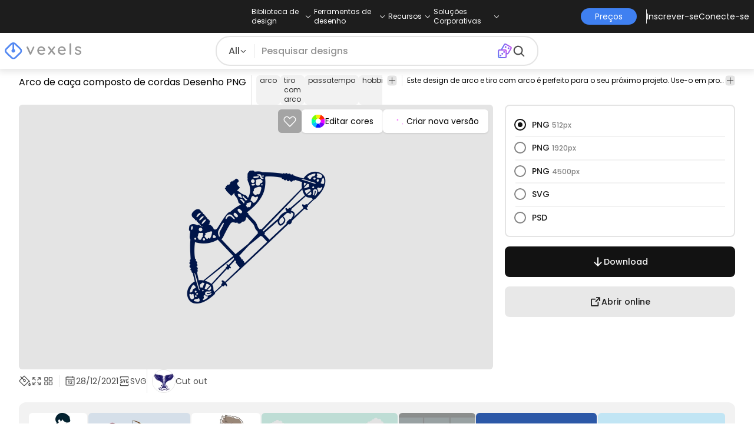

--- FILE ---
content_type: text/html
request_url: https://br.vexels.com/png-svg/previsualizar/259006/arco-de-caca-composto-de-cordas
body_size: 38808
content:
<!DOCTYPE html><html lang="en" class="min-h-screen" data-astro-cid-sckkx6r4> <head><script>
      const track = (event, data = {}) => {
        window.dataLayer = window.dataLayer || [];
        window.dataLayer.push({ event, data });
      };
    </script><!-- Google Tag Manager --><script>
      (function (w, d, s, l, i) {
        w[l] = w[l] || [];
        w[l].push({
          "gtm.start": new Date().getTime(),
          event: "gtm.js",
        });
        var f = d.getElementsByTagName(s)[0],
          j = d.createElement(s),
          dl = l != "dataLayer" ? "&l=" + l : "";
        j.async = true;
        j.src =
          "https://www.googletagmanager.com/gtm.js?id=" +
          i +
          dl +
          "&gtm_auth=AU1ugrxhJK_EQcp9wg5qxA&gtm_preview=env-1&gtm_cookies_win=x";
        f.parentNode.insertBefore(j, f);
      })(window, document, "script", "dataLayer", "GTM-W3R8R6G");
    </script><!-- End Google Tag Manager --><meta charset="UTF-8"><meta name="viewport" content="width=device-width, initial-scale=1"><link rel="preconnect" href="https://images.vexels.com"><link href="https://images.vexels.com" rel="dns-prefetch"><link rel="preconnect" href="https://fonts.gstatic.com" crossorigin><title>Design PNG E SVG De Arco De Caça Composto De Cordas Para Camisetas</title><meta name="description" content="Imagem PNG de Arco de caça composto de cordas. Edite on-line e crie designs de camisetas e produtos Merch prontos para vender. Faça o download como SVG transpar"><meta name="author" content="Vexels"><meta name="robots" content="index, follow, max-image-preview:large"><link rel="canonical" href="https://br.vexels.com/png-svg/previsualizar/259006/arco-de-caca-composto-de-cordas"><link rel="alternate" href="https://www.vexels.com/png-svg/preview/259006/strung-compound-hunting-bow" hreflang="en"><link rel="alternate" href="https://de.vexels.com/png-svg/preview/259006/besaiteter-compound-jagdbogen" hreflang="de"><link rel="alternate" href="https://es.vexels.com/png-svg/vista-previa/259006/arco-de-caza-compuesto-encordado" hreflang="es"><link rel="alternate" href="https://br.vexels.com/png-svg/previsualizar/259006/arco-de-caca-composto-de-cordas" hreflang="pt"><link rel="alternate" href="https://www.vexels.com/png-svg/preview/259006/strung-compound-hunting-bow" hreflang="x-default"><link rel="icon" type="image/x-icon" href="/favicon.ico" sizes="32x32"><meta property="og:title" content="Design PNG E SVG De Arco De Caça Composto De Cordas Para Camisetas"><meta property="og:description" content="Imagem PNG de Arco de caça composto de cordas. Edite on-line e crie designs de camisetas e produtos Merch prontos para vender. Faça o download como SVG transpar"><meta property="og:url" content="https://br.vexels.com/png-svg/previsualizar/259006/arco-de-caca-composto-de-cordas"><meta property="og:locale" content="br"><meta property="og:image" content="https://images.vexels.com/media/users/3/259006/isolated/preview/fa9509637f878ad84597804d19f7bc1f-arco-de-caca-composto-de-cordas.png"><meta property="og:locale:alternate" content="en"><meta property="og:locale:alternate" content="es"><meta property="og:locale:alternate" content="de"><meta property="og:type" content="website"><meta name="twitter:card" content="summary"><meta name="twitter:site" content="@vexels"><meta name="twitter:title" content="Design PNG E SVG De Arco De Caça Composto De Cordas Para Camisetas"><meta name="twitter:description" content="Imagem PNG de Arco de caça composto de cordas. Edite on-line e crie designs de camisetas e produtos Merch prontos para vender. Faça o download como SVG transpar"><meta name="twitter:image" content="https://images.vexels.com/media/users/3/259006/isolated/preview/fa9509637f878ad84597804d19f7bc1f-arco-de-caca-composto-de-cordas.png"><link rel="icon" type="image/svg+xml" href="https://cdn.vexels.com/favicon.ico"><script type="module" src="/_astro/Layout.astro_astro_type_script_index_0_lang.CUCOxgiN.js"></script><link rel="stylesheet" href="/_astro/index._eJq4_Ii.css">
<link rel="stylesheet" href="/_astro/index.DZohtpWR.css">
<style>#more-info[data-astro-cid-sgohhzn5]+h2[data-astro-cid-sgohhzn5]{white-space:nowrap;overflow:hidden;text-overflow:ellipsis}#more-info[data-astro-cid-sgohhzn5]~#plus[data-astro-cid-sgohhzn5]{display:block}#more-info[data-astro-cid-sgohhzn5]:checked~#plus[data-astro-cid-sgohhzn5]{display:none}#more-info[data-astro-cid-sgohhzn5]~#minus[data-astro-cid-sgohhzn5]{display:none}#more-info[data-astro-cid-sgohhzn5]:checked~#minus[data-astro-cid-sgohhzn5]{display:block}#more-info[data-astro-cid-sgohhzn5]:checked+h2[data-astro-cid-sgohhzn5]{white-space:normal;overflow:visible;text-overflow:clip}#more-tags[data-astro-cid-sgohhzn5]:checked+#tags[data-astro-cid-sgohhzn5]{flex-wrap:wrap}#more-tags[data-astro-cid-sgohhzn5]:checked~#plus[data-astro-cid-sgohhzn5]{display:none}#more-tags[data-astro-cid-sgohhzn5]:checked~#minus[data-astro-cid-sgohhzn5]{display:block}#more-tags[data-astro-cid-sgohhzn5]~#plus[data-astro-cid-sgohhzn5]{display:block}#more-tags[data-astro-cid-sgohhzn5]~#minus[data-astro-cid-sgohhzn5]{display:none}._input_hhq1w_1{--bg-color: #fff;--color: #121212;--checked-color: #121212;--standby-color: #838383;-moz-appearance:none;appearance:none;-webkit-appearance:none;border:.24rem solid var(--bg-color);background-color:var(--bg-color);border-radius:50%;height:1rem;width:1rem;box-shadow:0 0 0 2px var(--standby-color)}._input_hhq1w_1:checked{box-shadow:0 0 0 2px var(--checked-color);background-color:var(--checked-color);border-width:.24rem}
._edit-online-badge_1jabl_1{position:absolute;top:8px;left:8px;display:flex;align-items:center;justify-content:center;overflow:hidden;z-index:10;width:32px;height:32px;border-radius:8px;background:linear-gradient(46.92deg,#3f80f1 -9.64%,#d946ef 108.67%);transition:padding .3s ease,width .3s ease,justify-content .3s ease;box-sizing:border-box}._edit-online-badge_1jabl_1 img{display:block}._edit-online-badge_1jabl_1._expanded_1jabl_22{padding:9px 12px 9px 8.5px;width:auto;justify-content:flex-start}._badge-text_1jabl_28{display:none;margin:0;font-size:11px;line-height:14px;color:#fff}._edit-online-badge_1jabl_1._expanded_1jabl_22 ._badge-text_1jabl_28{display:inline-block;margin-left:10px}
</style><script type="module" src="/_astro/page.DSySmlfp.js"></script></head> <body class="flex flex-col min-h-screen" data-astro-cid-sckkx6r4> <!-- Google Tag Manager (noscript) --> <noscript><iframe src="https://www.googletagmanager.com/ns.html?id=GTM-W3R8R6G&gtm_auth=AU1ugrxhJK_EQcp9wg5qxA&gtm_preview=env-1&gtm_cookies_win=x" height="0" width="0" style="display:none;visibility:hidden" data-astro-cid-sckkx6r4></iframe></noscript> <!-- End Google Tag Manager (noscript) --> <header class="fixed left-0 right-0 top-0 z-50 shadow-[0_2px_11px_3px_rgba(0,0,0,0.1)]" data-astro-cid-4xcajfft> <div class="z-30 grid grid-cols-3 items-center bg-gray-800 py-1 text-white" data-astro-cid-4xcajfft> <div class="col-start-1 hidden items-center justify-start gap-4 pl-4 text-xs md:flex lg:col-start-2 lg:justify-center lg:pl-0"> <div class="group relative flex flex-col"> <div class="flex cursor-pointer items-center gap-2"> <div class="text-nowrap py-2">Biblioteca de design</div> <div> <svg width="20" height="1em" data-icon="ph:caret-down">   <symbol id="ai:ph:caret-down" viewBox="0 0 256 256"><path fill="currentColor" d="m213.66 101.66l-80 80a8 8 0 0 1-11.32 0l-80-80a8 8 0 0 1 11.32-11.32L128 164.69l74.34-74.35a8 8 0 0 1 11.32 11.32"/></symbol><use href="#ai:ph:caret-down"></use>  </svg> </div> </div> <div class="absolute left-0 top-0 z-40 hidden pt-10 group-hover:flex w-full"> <div class="flex flex-col text-nowrap rounded-lg bg-gray-800 px-4 py-4 gap-1 text-sm lg:-translate-x-1/4"> <style>astro-island,astro-slot,astro-static-slot{display:contents}</style><script>(()=>{var e=async t=>{await(await t())()};(self.Astro||(self.Astro={})).load=e;window.dispatchEvent(new Event("astro:load"));})();</script><script>(()=>{var A=Object.defineProperty;var g=(i,o,a)=>o in i?A(i,o,{enumerable:!0,configurable:!0,writable:!0,value:a}):i[o]=a;var d=(i,o,a)=>g(i,typeof o!="symbol"?o+"":o,a);{let i={0:t=>m(t),1:t=>a(t),2:t=>new RegExp(t),3:t=>new Date(t),4:t=>new Map(a(t)),5:t=>new Set(a(t)),6:t=>BigInt(t),7:t=>new URL(t),8:t=>new Uint8Array(t),9:t=>new Uint16Array(t),10:t=>new Uint32Array(t),11:t=>1/0*t},o=t=>{let[l,e]=t;return l in i?i[l](e):void 0},a=t=>t.map(o),m=t=>typeof t!="object"||t===null?t:Object.fromEntries(Object.entries(t).map(([l,e])=>[l,o(e)]));class y extends HTMLElement{constructor(){super(...arguments);d(this,"Component");d(this,"hydrator");d(this,"hydrate",async()=>{var b;if(!this.hydrator||!this.isConnected)return;let e=(b=this.parentElement)==null?void 0:b.closest("astro-island[ssr]");if(e){e.addEventListener("astro:hydrate",this.hydrate,{once:!0});return}let c=this.querySelectorAll("astro-slot"),n={},h=this.querySelectorAll("template[data-astro-template]");for(let r of h){let s=r.closest(this.tagName);s!=null&&s.isSameNode(this)&&(n[r.getAttribute("data-astro-template")||"default"]=r.innerHTML,r.remove())}for(let r of c){let s=r.closest(this.tagName);s!=null&&s.isSameNode(this)&&(n[r.getAttribute("name")||"default"]=r.innerHTML)}let p;try{p=this.hasAttribute("props")?m(JSON.parse(this.getAttribute("props"))):{}}catch(r){let s=this.getAttribute("component-url")||"<unknown>",v=this.getAttribute("component-export");throw v&&(s+=` (export ${v})`),console.error(`[hydrate] Error parsing props for component ${s}`,this.getAttribute("props"),r),r}let u;await this.hydrator(this)(this.Component,p,n,{client:this.getAttribute("client")}),this.removeAttribute("ssr"),this.dispatchEvent(new CustomEvent("astro:hydrate"))});d(this,"unmount",()=>{this.isConnected||this.dispatchEvent(new CustomEvent("astro:unmount"))})}disconnectedCallback(){document.removeEventListener("astro:after-swap",this.unmount),document.addEventListener("astro:after-swap",this.unmount,{once:!0})}connectedCallback(){if(!this.hasAttribute("await-children")||document.readyState==="interactive"||document.readyState==="complete")this.childrenConnectedCallback();else{let e=()=>{document.removeEventListener("DOMContentLoaded",e),c.disconnect(),this.childrenConnectedCallback()},c=new MutationObserver(()=>{var n;((n=this.lastChild)==null?void 0:n.nodeType)===Node.COMMENT_NODE&&this.lastChild.nodeValue==="astro:end"&&(this.lastChild.remove(),e())});c.observe(this,{childList:!0}),document.addEventListener("DOMContentLoaded",e)}}async childrenConnectedCallback(){let e=this.getAttribute("before-hydration-url");e&&await import(e),this.start()}async start(){let e=JSON.parse(this.getAttribute("opts")),c=this.getAttribute("client");if(Astro[c]===void 0){window.addEventListener(`astro:${c}`,()=>this.start(),{once:!0});return}try{await Astro[c](async()=>{let n=this.getAttribute("renderer-url"),[h,{default:p}]=await Promise.all([import(this.getAttribute("component-url")),n?import(n):()=>()=>{}]),u=this.getAttribute("component-export")||"default";if(!u.includes("."))this.Component=h[u];else{this.Component=h;for(let f of u.split("."))this.Component=this.Component[f]}return this.hydrator=p,this.hydrate},e,this)}catch(n){console.error(`[astro-island] Error hydrating ${this.getAttribute("component-url")}`,n)}}attributeChangedCallback(){this.hydrate()}}d(y,"observedAttributes",["props"]),customElements.get("astro-island")||customElements.define("astro-island",y)}})();</script><astro-island uid="1mjTuK" prefix="r38" component-url="/_astro/TopMenuLink.CqHlHPO0.js" component-export="default" renderer-url="/_astro/client.BXEA86kd.js" props="{&quot;link&quot;:[0,&quot;https://br.vexels.com/merch/novos-designs/&quot;],&quot;text&quot;:[0,&quot;Novos designs de produtos&quot;],&quot;pill&quot;:[0]}" ssr client="load" opts="{&quot;name&quot;:&quot;TopMenuLink&quot;,&quot;value&quot;:true}" await-children><a class="p-2 hover:bg-gray-700 rounded-md pr-12 whitespace-nowrap flex" href="https://br.vexels.com/merch/novos-designs/">Novos designs de produtos</a><!--astro:end--></astro-island><astro-island uid="10L0Jk" prefix="r39" component-url="/_astro/TopMenuLink.CqHlHPO0.js" component-export="default" renderer-url="/_astro/client.BXEA86kd.js" props="{&quot;link&quot;:[0,&quot;https://br.vexels.com/merch/designs/t-shirt/&quot;],&quot;text&quot;:[0,&quot;T-Shirts&quot;],&quot;pill&quot;:[0]}" ssr client="load" opts="{&quot;name&quot;:&quot;TopMenuLink&quot;,&quot;value&quot;:true}" await-children><a class="p-2 hover:bg-gray-700 rounded-md pr-12 whitespace-nowrap flex" href="https://br.vexels.com/merch/designs/t-shirt/">T-Shirts</a><!--astro:end--></astro-island><astro-island uid="Z1B1omu" prefix="r40" component-url="/_astro/TopMenuLink.CqHlHPO0.js" component-export="default" renderer-url="/_astro/client.BXEA86kd.js" props="{&quot;link&quot;:[0,&quot;https://br.vexels.com/merch/vectors/&quot;],&quot;text&quot;:[0,&quot;Vectores&quot;],&quot;pill&quot;:[0]}" ssr client="load" opts="{&quot;name&quot;:&quot;TopMenuLink&quot;,&quot;value&quot;:true}" await-children><a class="p-2 hover:bg-gray-700 rounded-md pr-12 whitespace-nowrap flex" href="https://br.vexels.com/merch/vectors/">Vectores</a><!--astro:end--></astro-island><astro-island uid="Z11eVuC" prefix="r41" component-url="/_astro/TopMenuLink.CqHlHPO0.js" component-export="default" renderer-url="/_astro/client.BXEA86kd.js" props="{&quot;link&quot;:[0,&quot;https://br.vexels.com/merch/designs-de-tendencia/&quot;],&quot;text&quot;:[0,&quot;Trending Merch Designs&quot;],&quot;pill&quot;:[0]}" ssr client="load" opts="{&quot;name&quot;:&quot;TopMenuLink&quot;,&quot;value&quot;:true}" await-children><a class="p-2 hover:bg-gray-700 rounded-md pr-12 whitespace-nowrap flex" href="https://br.vexels.com/merch/designs-de-tendencia/">Trending Merch Designs</a><!--astro:end--></astro-island><astro-island uid="2nWl2Q" prefix="r42" component-url="/_astro/TopMenuLink.CqHlHPO0.js" component-export="default" renderer-url="/_astro/client.BXEA86kd.js" props="{&quot;link&quot;:[0,&quot;https://br.vexels.com/merch/png/&quot;],&quot;text&quot;:[0,&quot;PNGs &amp; SVGs&quot;],&quot;pill&quot;:[0]}" ssr client="load" opts="{&quot;name&quot;:&quot;TopMenuLink&quot;,&quot;value&quot;:true}" await-children><a class="p-2 hover:bg-gray-700 rounded-md pr-12 whitespace-nowrap flex" href="https://br.vexels.com/merch/png/">PNGs &amp; SVGs</a><!--astro:end--></astro-island><astro-island uid="Z3LTIs" prefix="r43" component-url="/_astro/TopMenuLink.CqHlHPO0.js" component-export="default" renderer-url="/_astro/client.BXEA86kd.js" props="{&quot;link&quot;:[0,&quot;https://br.vexels.com/mockup-generator/&quot;],&quot;text&quot;:[0,&quot;Mockups&quot;],&quot;pill&quot;:[0]}" ssr client="load" opts="{&quot;name&quot;:&quot;TopMenuLink&quot;,&quot;value&quot;:true}" await-children><a class="p-2 hover:bg-gray-700 rounded-md pr-12 whitespace-nowrap flex" href="https://br.vexels.com/mockup-generator/">Mockups</a><!--astro:end--></astro-island><astro-island uid="ZqR7T8" prefix="r44" component-url="/_astro/TopMenuLink.CqHlHPO0.js" component-export="default" renderer-url="/_astro/client.BXEA86kd.js" props="{&quot;link&quot;:[0,&quot;https://br.vexels.com/merch/psd/t-shirt-template/&quot;],&quot;text&quot;:[0,&quot;T-Shirt PSD Templates&quot;],&quot;pill&quot;:[0]}" ssr client="load" opts="{&quot;name&quot;:&quot;TopMenuLink&quot;,&quot;value&quot;:true}" await-children><a class="p-2 hover:bg-gray-700 rounded-md pr-12 whitespace-nowrap flex" href="https://br.vexels.com/merch/psd/t-shirt-template/">T-Shirt PSD Templates</a><!--astro:end--></astro-island><astro-island uid="1VvI2m" prefix="r45" component-url="/_astro/TopMenuLink.CqHlHPO0.js" component-export="default" renderer-url="/_astro/client.BXEA86kd.js" props="{&quot;link&quot;:[0,&quot;https://br.vexels.com/merch/designs/?sort=latest&quot;],&quot;text&quot;:[0,&quot;Explorar Desenhos&quot;],&quot;pill&quot;:[0]}" ssr client="load" opts="{&quot;name&quot;:&quot;TopMenuLink&quot;,&quot;value&quot;:true}" await-children><a class="p-2 hover:bg-gray-700 rounded-md pr-12 whitespace-nowrap flex" href="https://br.vexels.com/merch/designs/?sort=latest">Explorar Desenhos</a><!--astro:end--></astro-island><astro-island uid="Z1iCT2t" prefix="r46" component-url="/_astro/TopMenuLink.CqHlHPO0.js" component-export="default" renderer-url="/_astro/client.BXEA86kd.js" props="{&quot;link&quot;:[0,&quot;https://br.vexels.com/merch/vectors/kdp/&quot;],&quot;text&quot;:[0,&quot;KDP Designs&quot;],&quot;pill&quot;:[0]}" ssr client="load" opts="{&quot;name&quot;:&quot;TopMenuLink&quot;,&quot;value&quot;:true}" await-children><a class="p-2 hover:bg-gray-700 rounded-md pr-12 whitespace-nowrap flex" href="https://br.vexels.com/merch/vectors/kdp/">KDP Designs</a><!--astro:end--></astro-island><astro-island uid="Z1xn7ev" prefix="r47" component-url="/_astro/TopMenuLink.CqHlHPO0.js" component-export="default" renderer-url="/_astro/client.BXEA86kd.js" props="{&quot;link&quot;:[0,&quot;https://br.vexels.com/merch/designs/poster/&quot;],&quot;text&quot;:[0,&quot;Posters&quot;],&quot;pill&quot;:[0]}" ssr client="load" opts="{&quot;name&quot;:&quot;TopMenuLink&quot;,&quot;value&quot;:true}" await-children><a class="p-2 hover:bg-gray-700 rounded-md pr-12 whitespace-nowrap flex" href="https://br.vexels.com/merch/designs/poster/">Posters</a><!--astro:end--></astro-island><astro-island uid="ZseadI" prefix="r48" component-url="/_astro/TopMenuLink.CqHlHPO0.js" component-export="default" renderer-url="/_astro/client.BXEA86kd.js" props="{&quot;link&quot;:[0,&quot;https://br.vexels.com/merch/designs/mug/&quot;],&quot;text&quot;:[0,&quot;Canecas&quot;],&quot;pill&quot;:[0]}" ssr client="load" opts="{&quot;name&quot;:&quot;TopMenuLink&quot;,&quot;value&quot;:true}" await-children><a class="p-2 hover:bg-gray-700 rounded-md pr-12 whitespace-nowrap flex" href="https://br.vexels.com/merch/designs/mug/">Canecas</a><!--astro:end--></astro-island><astro-island uid="Z1gNHbh" prefix="r49" component-url="/_astro/TopMenuLink.CqHlHPO0.js" component-export="default" renderer-url="/_astro/client.BXEA86kd.js" props="{&quot;link&quot;:[0,&quot;https://br.vexels.com/merch/designs/phone-case/&quot;],&quot;text&quot;:[0,&quot;Capas para telemóveis&quot;],&quot;pill&quot;:[0]}" ssr client="load" opts="{&quot;name&quot;:&quot;TopMenuLink&quot;,&quot;value&quot;:true}" await-children><a class="p-2 hover:bg-gray-700 rounded-md pr-12 whitespace-nowrap flex" href="https://br.vexels.com/merch/designs/phone-case/">Capas para telemóveis</a><!--astro:end--></astro-island><astro-island uid="Z12SEIA" prefix="r50" component-url="/_astro/TopMenuLink.CqHlHPO0.js" component-export="default" renderer-url="/_astro/client.BXEA86kd.js" props="{&quot;link&quot;:[0,&quot;https://br.vexels.com/merch/designs/tote-bag/&quot;],&quot;text&quot;:[0,&quot;Sacolas&quot;],&quot;pill&quot;:[0]}" ssr client="load" opts="{&quot;name&quot;:&quot;TopMenuLink&quot;,&quot;value&quot;:true}" await-children><a class="p-2 hover:bg-gray-700 rounded-md pr-12 whitespace-nowrap flex" href="https://br.vexels.com/merch/designs/tote-bag/">Sacolas</a><!--astro:end--></astro-island><astro-island uid="puasm" prefix="r51" component-url="/_astro/TopMenuLink.CqHlHPO0.js" component-export="default" renderer-url="/_astro/client.BXEA86kd.js" props="{&quot;link&quot;:[0,&quot;https://br.vexels.com/merch/designs/throw-pillow/&quot;],&quot;text&quot;:[0,&quot;Almofadas&quot;],&quot;pill&quot;:[0]}" ssr client="load" opts="{&quot;name&quot;:&quot;TopMenuLink&quot;,&quot;value&quot;:true}" await-children><a class="p-2 hover:bg-gray-700 rounded-md pr-12 whitespace-nowrap flex" href="https://br.vexels.com/merch/designs/throw-pillow/">Almofadas</a><!--astro:end--></astro-island> </div> </div> </div><div class="group relative flex flex-col"> <div class="flex cursor-pointer items-center gap-2"> <div class="text-nowrap py-2">Ferramentas de desenho</div> <div> <svg width="20" height="1em" viewBox="0 0 256 256" data-icon="ph:caret-down">   <use href="#ai:ph:caret-down"></use>  </svg> </div> </div> <div class="absolute left-0 top-0 z-40 hidden pt-10 group-hover:flex w-full"> <div class="flex flex-col text-nowrap rounded-lg bg-gray-800 px-4 py-4 gap-1 text-sm translate-x-[-18%]"> <astro-island uid="Z26xjfR" prefix="r52" component-url="/_astro/TopMenuLink.CqHlHPO0.js" component-export="default" renderer-url="/_astro/client.BXEA86kd.js" props="{&quot;link&quot;:[0,&quot;https://br.vexels.com/designer/&quot;],&quot;text&quot;:[0,&quot;Merch Designer&quot;],&quot;pill&quot;:[0,&quot;Novo!&quot;]}" ssr client="load" opts="{&quot;name&quot;:&quot;TopMenuLink&quot;,&quot;value&quot;:true}" await-children><a class="p-2 hover:bg-gray-700 rounded-md pr-12 whitespace-nowrap flex" href="https://br.vexels.com/designer/">Merch Designer<div class="ml-2 flex items-center gap-px rounded-full bg-gradient-to-r from-blue-500 to-pink-500 px-1.5 text-xs text-white"><span>Novo!</span></div></a><!--astro:end--></astro-island><astro-island uid="13PC9b" prefix="r53" component-url="/_astro/TopMenuLink.CqHlHPO0.js" component-export="default" renderer-url="/_astro/client.BXEA86kd.js" props="{&quot;link&quot;:[0,&quot;https://mockups.vexels.com/&quot;],&quot;text&quot;:[0,&quot;Mockup Generator&quot;],&quot;pill&quot;:[0]}" ssr client="load" opts="{&quot;name&quot;:&quot;TopMenuLink&quot;,&quot;value&quot;:true}" await-children><a class="p-2 hover:bg-gray-700 rounded-md pr-12 whitespace-nowrap flex" href="https://mockups.vexels.com/">Mockup Generator</a><!--astro:end--></astro-island><astro-island uid="Z16XVh1" prefix="r54" component-url="/_astro/TopMenuLink.CqHlHPO0.js" component-export="default" renderer-url="/_astro/client.BXEA86kd.js" props="{&quot;link&quot;:[0,&quot;https://br.vexels.com/ai-design-generator-tool&quot;],&quot;text&quot;:[0,&quot;Gerador de Design de AI&quot;],&quot;pill&quot;:[0]}" ssr client="load" opts="{&quot;name&quot;:&quot;TopMenuLink&quot;,&quot;value&quot;:true}" await-children><a class="p-2 hover:bg-gray-700 rounded-md pr-12 whitespace-nowrap flex" href="https://br.vexels.com/ai-design-generator-tool">Gerador de Design de AI</a><!--astro:end--></astro-island><astro-island uid="yBPvi" prefix="r55" component-url="/_astro/TopMenuLink.CqHlHPO0.js" component-export="default" renderer-url="/_astro/client.BXEA86kd.js" props="{&quot;link&quot;:[0,&quot;https://br.vexels.com/image-vectorizer/&quot;],&quot;text&quot;:[0,&quot;Vetorizador&quot;],&quot;pill&quot;:[0]}" ssr client="load" opts="{&quot;name&quot;:&quot;TopMenuLink&quot;,&quot;value&quot;:true}" await-children><a class="p-2 hover:bg-gray-700 rounded-md pr-12 whitespace-nowrap flex" href="https://br.vexels.com/image-vectorizer/">Vetorizador</a><!--astro:end--></astro-island><astro-island uid="gajwK" prefix="r56" component-url="/_astro/TopMenuLink.CqHlHPO0.js" component-export="default" renderer-url="/_astro/client.BXEA86kd.js" props="{&quot;link&quot;:[0,&quot;https://designer.vexels.com/?section=quotes&quot;],&quot;text&quot;:[0,&quot;Quote Generator&quot;],&quot;pill&quot;:[0]}" ssr client="load" opts="{&quot;name&quot;:&quot;TopMenuLink&quot;,&quot;value&quot;:true}" await-children><a class="p-2 hover:bg-gray-700 rounded-md pr-12 whitespace-nowrap flex" href="https://designer.vexels.com/?section=quotes">Quote Generator</a><!--astro:end--></astro-island><astro-island uid="ZtA1jQ" prefix="r57" component-url="/_astro/TopMenuLink.CqHlHPO0.js" component-export="default" renderer-url="/_astro/client.BXEA86kd.js" props="{&quot;link&quot;:[0,&quot;https://www.vexels.com/t-shirt-maker/&quot;],&quot;text&quot;:[0,&quot;T-Shirt Maker&quot;],&quot;pill&quot;:[0]}" ssr client="load" opts="{&quot;name&quot;:&quot;TopMenuLink&quot;,&quot;value&quot;:true}" await-children><a class="p-2 hover:bg-gray-700 rounded-md pr-12 whitespace-nowrap flex" href="https://www.vexels.com/t-shirt-maker/">T-Shirt Maker</a><!--astro:end--></astro-island> </div> </div> </div><div class="group relative flex flex-col"> <div class="flex cursor-pointer items-center gap-2"> <div class="text-nowrap py-2">Recursos</div> <div> <svg width="20" height="1em" viewBox="0 0 256 256" data-icon="ph:caret-down">   <use href="#ai:ph:caret-down"></use>  </svg> </div> </div> <div class="absolute left-0 top-0 z-40 hidden pt-10 group-hover:flex w-full"> <div class="flex flex-col text-nowrap rounded-lg bg-gray-800 px-4 py-4 gap-1 text-sm translate-x-[-28%]"> <script>(()=>{var e=async t=>{await(await t())()};(self.Astro||(self.Astro={})).only=e;window.dispatchEvent(new Event("astro:only"));})();</script><astro-island uid="ZpYEo9" component-url="/_astro/TopMenuLinkDynamic.DAoC-QGa.js" component-export="default" renderer-url="/_astro/client.BXEA86kd.js" props="{&quot;loggedInLink&quot;:[0,&quot;/profile/tools/merch-digest&quot;],&quot;notLoggedInLink&quot;:[0,&quot;/merch-digest&quot;],&quot;text&quot;:[0,&quot;Merch Digest&quot;]}" ssr client="only" opts="{&quot;name&quot;:&quot;TopMenuLinkDynamic&quot;,&quot;value&quot;:&quot;react&quot;}"></astro-island><astro-island uid="ZKXRu3" prefix="r58" component-url="/_astro/TopMenuLink.CqHlHPO0.js" component-export="default" renderer-url="/_astro/client.BXEA86kd.js" props="{&quot;link&quot;:[0,&quot;https://www.vexels.com/blog/&quot;],&quot;text&quot;:[0,&quot;Blog&quot;],&quot;pill&quot;:[0]}" ssr client="load" opts="{&quot;name&quot;:&quot;TopMenuLink&quot;,&quot;value&quot;:true}" await-children><a class="p-2 hover:bg-gray-700 rounded-md pr-12 whitespace-nowrap flex" href="https://www.vexels.com/blog/">Blog</a><!--astro:end--></astro-island><astro-island uid="Z1SM5na" prefix="r59" component-url="/_astro/TopMenuLink.CqHlHPO0.js" component-export="default" renderer-url="/_astro/client.BXEA86kd.js" props="{&quot;link&quot;:[0,&quot;https://vexels.crisp.help/en/&quot;],&quot;text&quot;:[0,&quot;Centro de ajuda&quot;],&quot;pill&quot;:[0]}" ssr client="load" opts="{&quot;name&quot;:&quot;TopMenuLink&quot;,&quot;value&quot;:true}" await-children><a class="p-2 hover:bg-gray-700 rounded-md pr-12 whitespace-nowrap flex" href="https://vexels.crisp.help/en/">Centro de ajuda</a><!--astro:end--></astro-island><astro-island uid="ZJE6ks" prefix="r60" component-url="/_astro/TopMenuLink.CqHlHPO0.js" component-export="default" renderer-url="/_astro/client.BXEA86kd.js" props="{&quot;link&quot;:[0,&quot;https://br.vexels.com/all-about-merch/&quot;],&quot;text&quot;:[0,&quot;Saiba mais sobre merch&quot;],&quot;pill&quot;:[0]}" ssr client="load" opts="{&quot;name&quot;:&quot;TopMenuLink&quot;,&quot;value&quot;:true}" await-children><a class="p-2 hover:bg-gray-700 rounded-md pr-12 whitespace-nowrap flex" href="https://br.vexels.com/all-about-merch/">Saiba mais sobre merch</a><!--astro:end--></astro-island><astro-island uid="2068JI" prefix="r61" component-url="/_astro/TopMenuLink.CqHlHPO0.js" component-export="default" renderer-url="/_astro/client.BXEA86kd.js" props="{&quot;link&quot;:[0,&quot;https://feedback.vexels.com/newest&quot;],&quot;text&quot;:[0,&quot;Feedback&quot;],&quot;pill&quot;:[0]}" ssr client="load" opts="{&quot;name&quot;:&quot;TopMenuLink&quot;,&quot;value&quot;:true}" await-children><a class="p-2 hover:bg-gray-700 rounded-md pr-12 whitespace-nowrap flex" href="https://feedback.vexels.com/newest">Feedback</a><!--astro:end--></astro-island> </div> </div> </div><div class="group relative flex flex-col"> <div class="flex cursor-pointer items-center gap-2"> <div class="text-nowrap py-2">Soluções Corporativas</div> <div> <svg width="20" height="1em" viewBox="0 0 256 256" data-icon="ph:caret-down">   <use href="#ai:ph:caret-down"></use>  </svg> </div> </div> <div class="absolute left-0 top-0 z-40 hidden pt-10 group-hover:flex w-full"> <div class="flex flex-col text-nowrap rounded-lg bg-gray-800 px-4 py-4 gap-1 text-sm "> <astro-island uid="Z21P3tn" prefix="r62" component-url="/_astro/TopMenuLink.CqHlHPO0.js" component-export="default" renderer-url="/_astro/client.BXEA86kd.js" props="{&quot;link&quot;:[0,&quot;https://br.vexels.com/enterprise/&quot;],&quot;text&quot;:[0,&quot;Empresa&quot;],&quot;pill&quot;:[0]}" ssr client="load" opts="{&quot;name&quot;:&quot;TopMenuLink&quot;,&quot;value&quot;:true}" await-children><a class="p-2 hover:bg-gray-700 rounded-md pr-12 whitespace-nowrap flex" href="https://br.vexels.com/enterprise/">Empresa</a><!--astro:end--></astro-island><astro-island uid="S7SMm" prefix="r63" component-url="/_astro/TopMenuLink.CqHlHPO0.js" component-export="default" renderer-url="/_astro/client.BXEA86kd.js" props="{&quot;link&quot;:[0,&quot;https://br.vexels.com/api/&quot;],&quot;text&quot;:[0,&quot;Acesso à API&quot;],&quot;pill&quot;:[0]}" ssr client="load" opts="{&quot;name&quot;:&quot;TopMenuLink&quot;,&quot;value&quot;:true}" await-children><a class="p-2 hover:bg-gray-700 rounded-md pr-12 whitespace-nowrap flex" href="https://br.vexels.com/api/">Acesso à API</a><!--astro:end--></astro-island><astro-island uid="Z1NqReU" prefix="r64" component-url="/_astro/TopMenuLink.CqHlHPO0.js" component-export="default" renderer-url="/_astro/client.BXEA86kd.js" props="{&quot;link&quot;:[0,&quot;https://br.vexels.com/design-studio/&quot;],&quot;text&quot;:[0,&quot;Estúdio de Design&quot;],&quot;pill&quot;:[0]}" ssr client="load" opts="{&quot;name&quot;:&quot;TopMenuLink&quot;,&quot;value&quot;:true}" await-children><a class="p-2 hover:bg-gray-700 rounded-md pr-12 whitespace-nowrap flex" href="https://br.vexels.com/design-studio/">Estúdio de Design</a><!--astro:end--></astro-island><astro-island uid="Z1YPa9Q" prefix="r65" component-url="/_astro/TopMenuLink.CqHlHPO0.js" component-export="default" renderer-url="/_astro/client.BXEA86kd.js" props="{&quot;link&quot;:[0,&quot;https://br.vexels.com/bulk-design-production/&quot;],&quot;text&quot;:[0,&quot;Design em Lote&quot;],&quot;pill&quot;:[0]}" ssr client="load" opts="{&quot;name&quot;:&quot;TopMenuLink&quot;,&quot;value&quot;:true}" await-children><a class="p-2 hover:bg-gray-700 rounded-md pr-12 whitespace-nowrap flex" href="https://br.vexels.com/bulk-design-production/">Design em Lote</a><!--astro:end--></astro-island> </div> </div> </div> </div> <div class="col-span-3 ml-auto flex items-center gap-4 py-1 pr-2 md:col-span-2 lg:col-span-1" data-astro-cid-4xcajfft> <div class="border-r pr-4" data-astro-cid-4xcajfft> <astro-island uid="1388MA" prefix="r67" component-url="/_astro/Link.MALe4h8r.js" component-export="default" renderer-url="/_astro/client.BXEA86kd.js" props="{&quot;size&quot;:[0,&quot;small&quot;],&quot;href&quot;:[0,&quot;https://br.vexels.com/merch-plans/top-menu/&quot;],&quot;eventName&quot;:[0,&quot;top_menu_click&quot;],&quot;eventData&quot;:[0,{&quot;menuClick&quot;:[0,{&quot;clickUrl&quot;:[0,&quot;https://br.vexels.com/merch-plans/top-menu/&quot;],&quot;clickItem&quot;:[0,&quot;Preços&quot;]}]}],&quot;data-astro-cid-4xcajfft&quot;:[0,true]}" ssr client="load" opts="{&quot;name&quot;:&quot;Link&quot;,&quot;value&quot;:true}" await-children><a class="rounded-full text-center cursor-pointer bg-blue-500 text-white hover:bg-opacity-80 px-6 py-1 text-sm" href="https://br.vexels.com/merch-plans/top-menu/"><astro-slot>Preços</astro-slot></a><!--astro:end--></astro-island> </div> <script>(()=>{var l=(n,t)=>{let i=async()=>{await(await n())()},e=typeof t.value=="object"?t.value:void 0,s={timeout:e==null?void 0:e.timeout};"requestIdleCallback"in window?window.requestIdleCallback(i,s):setTimeout(i,s.timeout||200)};(self.Astro||(self.Astro={})).idle=l;window.dispatchEvent(new Event("astro:idle"));})();</script><astro-island uid="11p8ix" prefix="r36" component-url="/_astro/UserSection.BsYyOtrt.js" component-export="default" renderer-url="/_astro/client.BXEA86kd.js" props="{&quot;locale&quot;:[0,&quot;br&quot;],&quot;translations&quot;:[0,{&quot;login&quot;:[0,&quot;Conecte-se&quot;],&quot;signUp&quot;:[0,&quot;Inscrever-se&quot;],&quot;myAccount&quot;:[0],&quot;myMerchStore&quot;:[0,&quot;My Merch Store&quot;],&quot;logout&quot;:[0],&quot;profile-hi-user&quot;:[0,&quot;Aló, &quot;],&quot;profile-dashboard&quot;:[0,&quot;Painel&quot;],&quot;profile-my-plan&quot;:[0,&quot;Meu plano&quot;],&quot;profile-my-designs&quot;:[0,&quot;Meus projetos&quot;],&quot;profile-design-tools&quot;:[0,&quot;Ferramentas&quot;],&quot;profile-ai-merch-maker&quot;:[0,&quot;AI Merch Maker&quot;],&quot;profile-my-merch-store&quot;:[0,&quot;My Merch Store&quot;],&quot;profile-log-out&quot;:[0,&quot;Log Out&quot;],&quot;profile-picture-alt&quot;:[0,&quot;Imagem de perfil&quot;]}],&quot;data-astro-cid-4xcajfft&quot;:[0,true]}" ssr client="idle" opts="{&quot;name&quot;:&quot;UserSection&quot;,&quot;value&quot;:true}" await-children><div><div class="flex gap-4 text-sm"><div class="cursor-pointer">Inscrever-se</div><div class="cursor-pointer">Conecte-se</div></div></div><!--astro:end--></astro-island> </div> </div> <div class="z-20 grid h-full grid-cols-7 items-center justify-center bg-white" data-astro-cid-4xcajfft> <a class="mr-auto px-2 py-4 z-20" href="https://br.vexels.com" data-astro-cid-4xcajfft> <img src="/astro-static/logo.svg" height="120" width="120" class="w-[90px] min-w-[90px] max-w-[130px] xl:w-[130px]" alt="Vexels Logo" data-astro-cid-4xcajfft> </a> <div class="col-span-5 lg:hidden" data-astro-cid-4xcajfft></div> <div class="col-span-1 mr-4 flex items-center justify-end md:hidden" data-astro-cid-4xcajfft> <input type="checkbox" id="mobile-menu-toggle" class="hidden" data-astro-cid-4xcajfft> <label for="mobile-menu-toggle" class="z-20 cursor-pointer" data-astro-cid-4xcajfft> <svg stroke="currentColor" fill="currentColor" stroke-width="0" viewBox="0 0 256 256" data-astro-cid-4xcajfft="true" height="24" width="24" xmlns="http://www.w3.org/2000/svg"><path d="M224,128a8,8,0,0,1-8,8H40a8,8,0,0,1,0-16H216A8,8,0,0,1,224,128ZM40,72H216a8,8,0,0,0,0-16H40a8,8,0,0,0,0,16ZM216,184H40a8,8,0,0,0,0,16H216a8,8,0,0,0,0-16Z"></path></svg> </label> <div id="menu-mobile" class="fixed top-0 left-0 right-0 bottom-0 bg-white z-10" data-astro-cid-4xcajfft> <div class="absolute inset-0 z-10 h-full pt-[10.4rem] w-screen overflow-scroll bg-transparent bg-white transition-transform md:hidden" data-astro-cid-4xcajfft> <div class="text-md flex h-full w-full flex-col gap-8 p-8 sm:flex-row sm:gap-2" data-astro-cid-4xcajfft> <div class="flex flex-col sm:flex-1" data-astro-cid-4xcajfft> <div class="flex flex-col gap-2" data-astro-cid-4xcajfft> <a class="hover:underline flex" href="https://br.vexels.com/merch/novos-designs/" data-astro-cid-4xcajfft> Novos designs de produtos  </a><a class="hover:underline flex" href="https://br.vexels.com/merch/designs/t-shirt/" data-astro-cid-4xcajfft> T-Shirts  </a><a class="hover:underline flex" href="https://br.vexels.com/merch/vectors/" data-astro-cid-4xcajfft> Vectores  </a><a class="hover:underline flex" href="https://br.vexels.com/merch/designs-de-tendencia/" data-astro-cid-4xcajfft> Trending Merch Designs  </a><a class="hover:underline flex" href="https://br.vexels.com/merch/png/" data-astro-cid-4xcajfft> PNGs &amp; SVGs  </a><a class="hover:underline flex" href="https://br.vexels.com/mockup-generator/" data-astro-cid-4xcajfft> Mockups  </a><a class="hover:underline flex" href="https://br.vexels.com/merch/psd/t-shirt-template/" data-astro-cid-4xcajfft> T-Shirt PSD Templates  </a><a class="hover:underline flex" href="https://br.vexels.com/merch/designs/?sort=latest" data-astro-cid-4xcajfft> Explorar Desenhos  </a><a class="hover:underline flex" href="https://br.vexels.com/merch/vectors/kdp/" data-astro-cid-4xcajfft> KDP Designs  </a><a class="hover:underline flex" href="https://br.vexels.com/merch/designs/poster/" data-astro-cid-4xcajfft> Posters  </a><a class="hover:underline flex" href="https://br.vexels.com/merch/designs/mug/" data-astro-cid-4xcajfft> Canecas  </a><a class="hover:underline flex" href="https://br.vexels.com/merch/designs/phone-case/" data-astro-cid-4xcajfft> Capas para telemóveis  </a><a class="hover:underline flex" href="https://br.vexels.com/merch/designs/tote-bag/" data-astro-cid-4xcajfft> Sacolas  </a><a class="hover:underline flex" href="https://br.vexels.com/merch/designs/throw-pillow/" data-astro-cid-4xcajfft> Almofadas  </a> </div> </div><div class="flex flex-col border-t pt-8 sm:flex-1 sm:border-none sm:pt-0" data-astro-cid-4xcajfft> <div class="flex flex-col gap-2" data-astro-cid-4xcajfft> <a class="hover:underline flex" href="https://br.vexels.com/designer/" data-astro-cid-4xcajfft> Merch Designer <div class="ml-2 flex items-center gap-px rounded-full bg-gradient-to-r from-blue-500 to-pink-500 px-1.5 text-xs text-white" data-astro-cid-4xcajfft> <span data-astro-cid-4xcajfft> Novo!</span> </div> </a><a class="hover:underline flex" href="https://mockups.vexels.com/" data-astro-cid-4xcajfft> Mockup Generator  </a><a class="hover:underline flex" href="https://br.vexels.com/ai-design-generator-tool" data-astro-cid-4xcajfft> Gerador de Design de AI  </a><a class="hover:underline flex" href="https://br.vexels.com/image-vectorizer/" data-astro-cid-4xcajfft> Vetorizador  </a><a class="hover:underline flex" href="https://designer.vexels.com/?section=quotes" data-astro-cid-4xcajfft> Quote Generator  </a><a class="hover:underline flex" href="https://www.vexels.com/t-shirt-maker/" data-astro-cid-4xcajfft> T-Shirt Maker  </a> </div> </div><div class="flex flex-col border-t pt-8 sm:flex-1 sm:border-none sm:pt-0" data-astro-cid-4xcajfft> <div class="flex flex-col gap-2" data-astro-cid-4xcajfft> <astro-island uid="RW8TW" component-url="/_astro/TopMenuLinkDynamic.DAoC-QGa.js" component-export="default" renderer-url="/_astro/client.BXEA86kd.js" props="{&quot;loggedInLink&quot;:[0,&quot;/profile/tools/merch-digest&quot;],&quot;notLoggedInLink&quot;:[0,&quot;/merch-digest&quot;],&quot;text&quot;:[0,&quot;Merch Digest&quot;],&quot;isMobile&quot;:[0,true],&quot;data-astro-cid-4xcajfft&quot;:[0,true]}" ssr client="only" opts="{&quot;name&quot;:&quot;TopMenuLinkDynamic&quot;,&quot;value&quot;:&quot;react&quot;}"></astro-island><a class="hover:underline flex" href="https://www.vexels.com/blog/" data-astro-cid-4xcajfft> Blog  </a><a class="hover:underline flex" href="https://vexels.crisp.help/en/" data-astro-cid-4xcajfft> Centro de ajuda  </a><a class="hover:underline flex" href="https://br.vexels.com/all-about-merch/" data-astro-cid-4xcajfft> Saiba mais sobre merch  </a><a class="hover:underline flex" href="https://feedback.vexels.com/newest" data-astro-cid-4xcajfft> Feedback  </a> </div> </div><div class="flex flex-col border-t pt-8 sm:flex-1 sm:border-none sm:pt-0" data-astro-cid-4xcajfft> <div class="flex flex-col gap-2" data-astro-cid-4xcajfft> <a class="hover:underline flex" href="https://br.vexels.com/enterprise/" data-astro-cid-4xcajfft> Empresa  </a><a class="hover:underline flex" href="https://br.vexels.com/api/" data-astro-cid-4xcajfft> Acesso à API  </a><a class="hover:underline flex" href="https://br.vexels.com/design-studio/" data-astro-cid-4xcajfft> Estúdio de Design  </a><a class="hover:underline flex" href="https://br.vexels.com/bulk-design-production/" data-astro-cid-4xcajfft> Design em Lote  </a> </div> </div> </div> </div> </div> </div> <div class="col-span-7 px-3 pb-2 lg:py-1 lg:px-0 lg:col-span-3 lg:col-start-3" data-astro-cid-4xcajfft> <div class="max-h-[3.18rem]"> <div class="border-2 border-gray-200 rounded-3xl bg-white"> <script>(()=>{var a=(s,i,o)=>{let r=async()=>{await(await s())()},t=typeof i.value=="object"?i.value:void 0,c={rootMargin:t==null?void 0:t.rootMargin},n=new IntersectionObserver(e=>{for(let l of e)if(l.isIntersecting){n.disconnect(),r();break}},c);for(let e of o.children)n.observe(e)};(self.Astro||(self.Astro={})).visible=a;window.dispatchEvent(new Event("astro:visible"));})();</script><astro-island uid="Z1EkMMr" prefix="r66" component-url="/_astro/SearchCore.DTE80nkE.js" component-export="default" renderer-url="/_astro/client.BXEA86kd.js" props="{&quot;query&quot;:[0],&quot;dimension&quot;:[0],&quot;locale&quot;:[0,&quot;br&quot;],&quot;translations&quot;:[0,{&quot;design-library&quot;:[0,&quot;Biblioteca de design&quot;],&quot;all-designs&quot;:[0,&quot;Todos os modelos&quot;],&quot;all-designs-link&quot;:[0,&quot;https://br.vexels.com/merch/designs/&quot;],&quot;explore-designs&quot;:[0,&quot;Explorar Desenhos&quot;],&quot;explore-designs-link&quot;:[0,&quot;https://br.vexels.com/merch/designs/?sort=latest&quot;],&quot;new-merch-designs&quot;:[0,&quot;Novos designs de produtos&quot;],&quot;new-merch-designs-link&quot;:[0,&quot;https://br.vexels.com/merch/novos-designs/&quot;],&quot;trending-merch-designs&quot;:[0,&quot;Trending Merch Designs&quot;],&quot;trending-merch-designs-link&quot;:[0,&quot;https://br.vexels.com/merch/designs-de-tendencia/&quot;],&quot;featured&quot;:[0,&quot;Destaque&quot;],&quot;featured-link&quot;:[0,&quot;https://br.vexels.com/vetores-em-destaque/&quot;],&quot;print-ready&quot;:[0,&quot;Pronto para impressão&quot;],&quot;print-ready-link&quot;:[0,&quot;https://br.vexels.com/merch/vectors/print-ready/&quot;],&quot;vectors&quot;:[0,&quot;Vectores&quot;],&quot;vectors-link&quot;:[0,&quot;https://br.vexels.com/merch/vectors/&quot;],&quot;pngs-svgs&quot;:[0,&quot;PNGs &amp; SVGs&quot;],&quot;pngs-svgs-link&quot;:[0,&quot;https://br.vexels.com/merch/png/&quot;],&quot;mockups&quot;:[0,&quot;Mockups&quot;],&quot;mockups-link&quot;:[0,&quot;https://br.vexels.com/mockup-generator/&quot;],&quot;psds&quot;:[0,&quot;PSDs&quot;],&quot;psds-link&quot;:[0,&quot;https://br.vexels.com/merch/psd/t-shirt/&quot;],&quot;t-shirts&quot;:[0,&quot;T-Shirts&quot;],&quot;t-shirts-link&quot;:[0,&quot;https://br.vexels.com/merch/designs/t-shirt/&quot;],&quot;t-shirt-psd-templates&quot;:[0,&quot;T-Shirt PSD Templates&quot;],&quot;t-shirt-psd-templates-link&quot;:[0,&quot;https://br.vexels.com/merch/psd/t-shirt-template/&quot;],&quot;kdp-designs&quot;:[0,&quot;KDP Designs&quot;],&quot;kdp-designs-link&quot;:[0,&quot;https://br.vexels.com/merch/vectors/kdp/&quot;],&quot;phone-cases&quot;:[0,&quot;Capas para telemóveis&quot;],&quot;phone-cases-link&quot;:[0,&quot;https://br.vexels.com/merch/designs/phone-case/&quot;],&quot;pillows&quot;:[0,&quot;Almofadas&quot;],&quot;pillows-link&quot;:[0,&quot;https://br.vexels.com/merch/designs/throw-pillow/&quot;],&quot;tote-bags&quot;:[0,&quot;Sacolas&quot;],&quot;tote-bags-link&quot;:[0,&quot;https://br.vexels.com/merch/designs/tote-bag/&quot;],&quot;posters&quot;:[0,&quot;Posters&quot;],&quot;posters-link&quot;:[0,&quot;https://br.vexels.com/merch/designs/poster/&quot;],&quot;mugs&quot;:[0,&quot;Canecas&quot;],&quot;mugs-link&quot;:[0,&quot;https://br.vexels.com/merch/designs/mug/&quot;],&quot;design-tools&quot;:[0,&quot;Ferramentas de desenho&quot;],&quot;designer&quot;:[0,&quot;Merch Designer&quot;],&quot;designer-link&quot;:[0,&quot;https://br.vexels.com/designer/&quot;],&quot;new-pill&quot;:[0,&quot;Novo!&quot;],&quot;t-shirt-maker&quot;:[0,&quot;T-Shirt Maker&quot;],&quot;t-shirt-maker-link&quot;:[0,&quot;https://www.vexels.com/t-shirt-maker/&quot;],&quot;mockup-generator&quot;:[0,&quot;Mockup Generator&quot;],&quot;mockup-generator-link&quot;:[0,&quot;https://mockups.vexels.com/&quot;],&quot;quote-generator&quot;:[0,&quot;Quote Generator&quot;],&quot;quote-generator-link&quot;:[0,&quot;https://designer.vexels.com/?section=quotes&quot;],&quot;ai-design-generator&quot;:[0,&quot;Gerador de Design de AI&quot;],&quot;ai-design-generator-link&quot;:[0,&quot;https://br.vexels.com/ai-design-generator-tool&quot;],&quot;image-vectorizer&quot;:[0,&quot;Vetorizador&quot;],&quot;image-vectorizer-link&quot;:[0,&quot;https://br.vexels.com/image-vectorizer/&quot;],&quot;merch-maker&quot;:[0,&quot;Merch Maker&quot;],&quot;merch-maker-link&quot;:[0,&quot;https://app.vexels.com/&quot;],&quot;resources&quot;:[0,&quot;Recursos&quot;],&quot;merch-digest&quot;:[0,&quot;Merch Digest&quot;],&quot;merch-digest-link&quot;:[0,&quot;/merch-digest&quot;],&quot;merch-digest-link-logged-in&quot;:[0,&quot;/profile/tools/merch-digest&quot;],&quot;blog&quot;:[0,&quot;Blog&quot;],&quot;blog-link&quot;:[0,&quot;https://www.vexels.com/blog/&quot;],&quot;help-center&quot;:[0,&quot;Centro de ajuda&quot;],&quot;help-center-link&quot;:[0,&quot;https://vexels.crisp.help/en/&quot;],&quot;my-merch-store&quot;:[0,&quot;My Merch Store&quot;],&quot;my-merch-store-link&quot;:[0,&quot;https://www.vexels.com/online-merch-store/&quot;],&quot;learn-about-merch&quot;:[0,&quot;Saiba mais sobre merch&quot;],&quot;learn-about-merch-link&quot;:[0,&quot;https://br.vexels.com/all-about-merch/&quot;],&quot;api&quot;:[0,&quot;Acesso à API&quot;],&quot;api-link&quot;:[0,&quot;https://br.vexels.com/api/&quot;],&quot;design-studio&quot;:[0,&quot;Estúdio de Design&quot;],&quot;design-studio-link&quot;:[0,&quot;https://br.vexels.com/design-studio/&quot;],&quot;bulk-design-production&quot;:[0,&quot;Design em Lote&quot;],&quot;bulk-design-production-link&quot;:[0,&quot;https://br.vexels.com/bulk-design-production/&quot;],&quot;corporate-solutions&quot;:[0,&quot;Soluções Corporativas&quot;],&quot;enterprise&quot;:[0,&quot;Empresa&quot;],&quot;enterprise-link&quot;:[0,&quot;https://br.vexels.com/enterprise/&quot;],&quot;feedback&quot;:[0,&quot;Feedback&quot;],&quot;feedback-link&quot;:[0,&quot;https://feedback.vexels.com/newest&quot;],&quot;dimension-all&quot;:[0,&quot;All&quot;],&quot;dimension-vector&quot;:[0,&quot;Vetores&quot;],&quot;dimension-psd&quot;:[0,&quot;PSDs&quot;],&quot;dimension-png&quot;:[0,&quot;PNGs&quot;],&quot;dimension-editable-online&quot;:[0,&quot;Editável online&quot;],&quot;no-exp-vectors&quot;:[0,&quot;Vetores&quot;],&quot;no-exp-icons&quot;:[0,&quot;Ícones&quot;],&quot;no-exp-logos&quot;:[0,&quot;Logos&quot;],&quot;no-exp-psd&quot;:[0,&quot;PSD&quot;],&quot;no-exp-png&quot;:[0,&quot;PNG&quot;],&quot;signUp&quot;:[0,&quot;Inscrever-se&quot;],&quot;login&quot;:[0,&quot;Conecte-se&quot;],&quot;signUpWith&quot;:[0,&quot;Cadastre-se com &lt;socialNetwork&gt;&lt;/socialNetwork&gt;&quot;],&quot;loginWith&quot;:[0,&quot;Entrar com &lt;socialNetwork&gt;&lt;/socialNetwork&gt;&quot;],&quot;pricing&quot;:[0,&quot;Preços&quot;],&quot;pricing-link&quot;:[0,&quot;https://br.vexels.com/merch-plans/top-menu/&quot;],&quot;profile-hi-user&quot;:[0,&quot;Aló, &quot;],&quot;profile-dashboard&quot;:[0,&quot;Painel&quot;],&quot;profile-my-plan&quot;:[0,&quot;Meu plano&quot;],&quot;profile-my-designs&quot;:[0,&quot;Meus projetos&quot;],&quot;profile-design-tools&quot;:[0,&quot;Ferramentas&quot;],&quot;profile-ai-merch-maker&quot;:[0,&quot;AI Merch Maker&quot;],&quot;profile-my-merch-store&quot;:[0,&quot;My Merch Store&quot;],&quot;profile-log-out&quot;:[0,&quot;Log Out&quot;],&quot;auth-modal-or&quot;:[0,&quot;or&quot;],&quot;auth-modal-forgot-password&quot;:[0,&quot;Esqueceu sua senha?&quot;],&quot;auth-modal-login&quot;:[0,&quot;Conecte-se&quot;],&quot;auth-modal-signup&quot;:[0,&quot;Inscrever-se&quot;],&quot;auth-modal-dont-have-account&quot;:[0,&quot;Não tem conta?&quot;],&quot;auth-modal-already-have-account&quot;:[0,&quot;Já tem uma conta?&quot;],&quot;auth-modal-email&quot;:[0,&quot;Email&quot;],&quot;auth-modal-password&quot;:[0,&quot;Senha&quot;],&quot;auth-modal-email-required&quot;:[0,&quot;O campo Nome de usuário é obrigatório&quot;],&quot;auth-modal-password-required&quot;:[0,&quot;O campo Senha é obrigatório&quot;],&quot;auth-modal-captcha-required&quot;:[0,&quot;O campo Captcha é obrigatório&quot;],&quot;auth-modal-error-again&quot;:[0,&quot;Por favor, tente novamente&quot;],&quot;search-bar-input-aria-label&quot;:[0,&quot;Pesquisar&quot;],&quot;recent-searches&quot;:[0,&quot;Recente&quot;],&quot;bring-ideas-to-life&quot;:[0,&quot;Dê vida às suas ideias—instantaneamente.&quot;],&quot;generate-with-ai&quot;:[0,&quot;Gerar com IA&quot;],&quot;label-suggestions&quot;:[0,&quot;Sugestões&quot;],&quot;generate-image-of&quot;:[0,&quot;Gerar uma imagem de&quot;],&quot;related&quot;:[0,&quot;Relacionado&quot;],&quot;search-input-placeholder&quot;:[0,&quot;Pesquisar designs&quot;],&quot;formats-title&quot;:[0,&quot;Formato&quot;],&quot;google-icon&quot;:[0,&quot;Icone do Google&quot;],&quot;profile-picture-alt&quot;:[0,&quot;Imagem de perfil&quot;],&quot;header-logo-link&quot;:[0,&quot;https://br.vexels.com&quot;],&quot;autocomplete-surprise-me-title&quot;:[0,&quot;Surpreenda-me!&quot;],&quot;autocomplete-surprise-me-description&quot;:[0,&quot;Preso? Tente uma pesquisa surpresa.&quot;],&quot;autocomplete-groupers-description-styles&quot;:[0,&quot;Explore designs por estilo&quot;],&quot;autocomplete-groupers-description-collections&quot;:[0,&quot;Explore designs por coleção&quot;],&quot;autocomplete-groupers-description-niches&quot;:[0,&quot;Explore designs por nicho&quot;],&quot;random-search&quot;:[0,&quot;Pesquisa Aleatória&quot;]}],&quot;experience&quot;:[0,&quot;merch&quot;]}" ssr client="visible" opts="{&quot;name&quot;:&quot;SearchCore&quot;,&quot;value&quot;:true}" await-children><div><div class="grid grid-cols-[auto_1fr_auto] gap-3 items-center p-2.5 px-5"><div><div class="flex items-center gap-0.5 border-r border-gray-200 pr-3"><span class="text-gray-500 font-medium cursor-pointer relative select-none">All</span><svg stroke="currentColor" fill="currentColor" stroke-width="0" viewBox="0 0 256 256" class="text-gray-500 cursor-pointer select-none rotate-0" height="12" width="12" xmlns="http://www.w3.org/2000/svg"><path d="M216.49,104.49l-80,80a12,12,0,0,1-17,0l-80-80a12,12,0,0,1,17-17L128,159l71.51-71.52a12,12,0,0,1,17,17Z"></path></svg></div><div class="h-0 w-0 -translate-x-6 translate-y-3"></div></div><input type="text" class="w-full focus:outline-none font-medium text-gray-500 placeholder:text-gray-300" aria-label="Pesquisar" placeholder="Pesquisar designs" value=""/><div class="flex items-center gap-2"><img class="cursor-pointer w-6.5 h-6.5 select-none" src="/astro-static/icons/dice.svg" alt="Pesquisa Aleatória" width="27" height="27" title="Pesquisa Aleatória"/><svg stroke="currentColor" fill="currentColor" stroke-width="0" viewBox="0 0 256 256" class="cursor-pointer text-gray-500" height="22" width="22" xmlns="http://www.w3.org/2000/svg"><path d="M232.49,215.51,185,168a92.12,92.12,0,1,0-17,17l47.53,47.54a12,12,0,0,0,17-17ZM44,112a68,68,0,1,1,68,68A68.07,68.07,0,0,1,44,112Z"></path></svg></div></div></div><!--astro:end--></astro-island> </div> </div> </div>  </div> </header> <main class="flex-1 mt-[10rem] lg:mt-[7rem] flex flex-col w-full max-w-screen-xl mx-auto px-4 md:px-8" data-astro-cid-sckkx6r4>   <script type="application/ld+json">{"@context":"https://schema.org","@graph":[{"@type":"WebPage","url":"https://br.vexels.com/png-svg/previsualizar/259006/strung-compound-hunting-bow","name":"Design PNG E SVG De Arco De Caça Composto De Cordas Para Camisetas","description":"Imagem PNG de Arco de caça composto de cordas. Edite on-line e crie designs de camisetas e produtos Merch prontos para vender. Faça o download como SVG transpar","inLanguage":"br","isPartOf":{"@type":"WebSite","name":"Vexels","url":"https://br.vexels.com"},"relatedLink":["https://br.vexels.com/merch/png/"],"significantLink":["https://br.vexels.com/merch/png/arco/","https://br.vexels.com/merch/png/tiro-com-arco/","https://br.vexels.com/merch/png/passatempo/","https://br.vexels.com/merch/png/hobbies/","https://br.vexels.com/merch/png/medieval/","https://br.vexels.com/merch/png/arco-e-flecha/","https://br.vexels.com/merch/png/esporte/","https://br.vexels.com/merch/png/esportes/","https://br.vexels.com/merch/png/arqueiro/","https://br.vexels.com/merch/png/composto/","https://br.vexels.com/merch/png/cacando/","https://br.vexels.com/merch/png/cacador/","https://br.vexels.com/merch/png/cacar/","https://br.vexels.com/merch/png/desenho-em-png/","https://br.vexels.com/merch/png/vetorizar-imagem/"],"mainEntity":{"@type":"ImageObject","contentUrl":"https://images.vexels.com/media/users/3/259006/isolated/preview/fa9509637f878ad84597804d19f7bc1f-arco-de-caca-composto-de-cordas.png","name":"Design PNG E SVG De Arco De Caça Composto De Cordas Para Camisetas","description":"Imagem PNG de Arco de caça composto de cordas. Edite on-line e crie designs de camisetas e produtos Merch prontos para vender. Faça o download como SVG transpar","thumbnailUrl":"https://images.vexels.com/media/users/3/259006/isolated/preview/fa9509637f878ad84597804d19f7bc1f-arco-de-caca-composto-de-cordas.png?w=360","publisher":{"@type":"Organization","name":"Vexels","@id":"https://br.vexels.com"},"creator":{"@type":"Organization","name":"Vexels"},"acquireLicensePage":"https://br.vexels.com/merch-plans/","copyrightNotice":"Vexels","license":"https://www.vexels.com/terms-and-conditions/","creditText":"Vexels","keyword":"arco, tiro com arco, passatempo, hobbies, medieval, arco e flecha, esporte, esportes, arqueiro, composto, caçando, caçador, caçar, desenho em png, vetorizar imagem","representativeOfPage":"true","identifier":259006}}]}</script> <script>(function(){const content = {"id":259006,"idUser":3,"name":"Arco de caça composto de cordas Desenho PNG","idType":7,"description":"","downloads":106,"type":"Transparent PNG/SVG","dateAdded":"28/12/2021","dateTagged":"08/11/2021","height":256,"width":256,"isSvg":true,"isEditableOnline":false,"slug":"arco-de-caca-composto-de-cordas","canonizedName":"arco-de-caca-composto-de-cordas","licence":{"idLicence":2,"licenceCode":"ccby"},"userProcessing":172761,"attributes":[{"id":22,"key":"svg","name":"","description":""}],"overlayText":"svg","attributesText":[],"prev":"https://images.vexels.com/media/users/3/259006/isolated/preview/fa9509637f878ad84597804d19f7bc1f-arco-de-caca-composto-de-cordas.png","urlDownload":"https://api.vexels.com/v1/download/259006/","list":"https://images.vexels.com/media/users/3/259006/isolated/lists/fa9509637f878ad84597804d19f7bc1f-arco-de-caca-composto-de-cordas.png","image":"https://images.vexels.com/media/users/3/259006/isolated/preview/fa9509637f878ad84597804d19f7bc1f-arco-de-caca-composto-de-cordas.png","svgPath":"https://images.vexels.com/media/users/3/259006/isolated/svg/fa9509637f878ad84597804d19f7bc1f.svg","url":"https://www.vexels.com/vetores/previsualizar/259006/fa9509637f878ad84597804d19f7bc1f-arco-de-caca-composto-de-cordas-png","urlSite":"https://www.vexels.com/vetores/previsualizar/259006/arco-de-caca-composto-de-cordas","dimensions":["3"],"styles":[{"id":31,"name":"Cut out","description":"","image":"","thumbnail":"https://images.vexels.com/contents/styles/cut-out/cut-out-thumbnail.jpg","link":"recorte"}],"niches":[{"id":166,"name":"Hobby","description":"","image":"","thumbnail":"https://images.vexels.com/contents/niches/hobby/hobby-design-cover.jpg","link":"passatempo"},{"id":57,"name":"Hunting","description":"RXN0ZSDDg8KpIG91dHJvIHRlc3Rl","image":"","thumbnail":"https://images.vexels.com/contents/niches/hunting/hunting-design-cover.jpg","link":"cacar"},{"id":133,"name":"Sports","description":"","image":"https://images.vexels.com/contents/niches/sports/sports-design-header.jpg","thumbnail":"https://images.vexels.com/contents/niches/sports/sports-design-cover.jpg","link":"esportes"}],"collection":[],"tags":[{"id":737,"dimension":3,"name":"arco","slug":"arco","experience":"merch","link":"arco","hasLink":true},{"id":3941,"dimension":3,"name":"tiro com arco","slug":"tiro-com-arco","experience":"merch","link":"tiro-com-arco","hasLink":true},{"id":5064,"dimension":3,"name":"passatempo","slug":"passatempo","experience":"merch","link":"passatempo","hasLink":true},{"id":15660,"dimension":3,"name":"hobbies","slug":"hobbies","experience":"merch","link":"hobbies","hasLink":true},{"id":1083,"dimension":3,"name":"medieval","slug":"medieval","experience":"merch","link":"medieval","hasLink":true},{"id":23664,"dimension":3,"name":"arco e flecha","slug":"arco-e-flecha","experience":"merch","link":"arco-e-flecha","hasLink":true},{"id":115,"dimension":3,"name":"esporte","slug":"esporte","experience":"merch","link":"esporte","hasLink":true},{"id":568,"dimension":3,"name":"esportes","slug":"esportes","experience":"merch","link":"esportes","hasLink":true},{"id":3942,"dimension":3,"name":"arqueiro","slug":"arqueiro","experience":"merch","link":"arqueiro","hasLink":true},{"id":8853,"dimension":3,"name":"composto","slug":"composto","experience":"merch","link":"composto","hasLink":true},{"id":9936,"dimension":3,"name":"caçando","slug":"cacando","experience":"merch","link":"cacando","hasLink":true},{"id":9935,"dimension":3,"name":"caçador","slug":"cacador","experience":"merch","link":"cacador","hasLink":true},{"id":4478,"dimension":3,"name":"caçar","slug":"cacar","experience":"merch","link":"cacar","hasLink":true},{"id":59523,"dimension":3,"name":"desenho em png","slug":"desenho-em-png","experience":"merch","link":"desenho-em-png","hasLink":true},{"id":82094,"dimension":3,"name":"vetorizar imagem","slug":"vetorizar-imagem","experience":"merch","link":"vetorizar-imagem","hasLink":true}],"categories":[{"id":31,"name":"Esportes","slug":"esportes","image":"https://images.vexels.com/files/categories/1.svg","icon":"https://images.vexels.com/files/categories/icons/sports.svg"}],"attributesIcons":[{"title":"editable_colors","icon":"editable-colors","attribute":"svg"},{"title":"scalable_size","icon":"scalable-size","attribute":"svg"},{"title":"transparent_png","icon":"transparent-png","attribute":"svg"}],"metadata":{"alternateLanguages":{"en":"strung-compound-hunting-bow","es":"arco-de-caza-compuesto-encordado","pt":"arco-de-caca-composto-de-cordas","de":"besaiteter-compound-jagdbogen"},"metaTitle":"Design PNG E SVG De Arco De Caça Composto De Cordas Para Camisetas","openGraph":{"ogMetaDescription":"","ogMetaTitle":"Arco de caça composto de cordas","ogMetaType":"website","ogMetaImage":"https://images.vexels.com/media/users/3/259006/isolated/preview/fa9509637f878ad84597804d19f7bc1f-arco-de-caca-composto-de-cordas.png"},"metaDescription":"Imagem PNG de Arco de caça composto de cordas. Edite on-line e crie designs de camisetas e produtos Merch prontos para vender. Faça o download como SVG transpar"},"originalName":"Arco de caça composto de cordas","approved":1,"secondaryDownload":{"en":{"link":null,"name":null},"es":{"link":null,"name":null},"pt":{"link":null,"name":null},"de":{"link":null,"name":null}},"isReplacement":0,"isRequest":false,"showEditColors":true,"svg":"<?xml version=\"1.0\" encoding=\"utf-8\"?>\r\n<!-- Generator: Adobe Illustrator 25.2.3, SVG Export Plug-In . SVG Version: 6.00 Build 0)  -->\r\n<svg version=\"1.1\" id=\"Capa_1\" xmlns=\"http://www.w3.org/2000/svg\" xmlns:xlink=\"http://www.w3.org/1999/xlink\" x=\"0px\" y=\"0px\"\r\n\t viewBox=\"0 0 1200 1200\" enable-background=\"new 0 0 1200 1200\" xml:space=\"preserve\">\r\n<path fill=\"#001548\" d=\"M1149.698,145.301c-2.314-49.953-60.331-74.804-104.039-63.037c-29.033,6.489-54.339,26.213-69.922,51.159\r\n\tc-20.956-6.007-41.913-11.879-62.903-17.818c-2.396-4.625-9.226-6.48-13.532-3.375c-0.068-0.034-0.169-0.067-0.236-0.067\r\n\tc-0.034-0.135-0.068-0.304-0.101-0.439c-0.988-3.594-2.944-6.037-5.298-8.437c-0.574-0.54-1.282-1.215-2.295-1.822\r\n\tc-4.984-3.395-11.772-0.753-14.916,3.442c-0.068,0.068-0.135,0.202-0.236,0.27c-2.68-11.523-17.773-15.075-24.702-5.231\r\n\tc-2.355-11.753-18.356-12.709-22.846-2.126c-0.439-1.08-1.08-2.43-2.531-3.982c-1.897-2.178-6.008-3.241-8.639-2.362\r\n\tc-2.565,0.675-4.083,1.856-5.467,3.003c-0.338,0.27-0.641,0.608-0.945,0.911c-53.643-10.447-108.132-10.292-162.487-12.047\r\n\tc-1.451-0.979-2.936-1.654-4.319-2.227c-17.224-6.148-36.679-3.924-54.365-2.632c-1.417,0.236-2.902,0.304-3.476,0.236\r\n\tc-0.135-0.101-0.371-0.371-0.709-0.877c-0.877-1.046-1.687-3.071-4.556-5.264c-7.85-4.888-15.166-0.91-23.588-1.823\r\n\tc-1.066,0.022-1.685-0.051-2.936,0.034c-8.016,0.196-12.985,8.889-16.873,13.667c-4.355,4.24-7.367,11.409-6.749,17.582\r\n\tc0.097,3.528-0.313,11.679-0.371,15.287c0.043,5.646-1.546,11.287,1.316,16.873c-0.776,1.35-1.012,2.531-1.282,3.678\r\n\tc-0.101,1.249-0.27,2.666-0.135,3.678c0.608,8.327,3.437,14.711,6.243,22.036c16.194,33.585,18.987,74.337,5.67,109.337\r\n\tc-2.295,5.467-5.13,10.664-8.538,15.253c-4.329-4.562-7.404-9.647-10.866-14.815c-5.866-7.147-15.845-8.2-23.521-11.642\r\n\tc-14.072-5.77-26.693-15.455-38.977-25.478l-0.101-0.101c-0.135-0.101-0.236-0.169-0.371-0.27c-1.28-0.72-1.913-0.939-3.172-1.282\r\n\tc-0.979-0.236-2.025-0.337-3.071-0.304c-0.236,0.034-0.473,0.067-0.709,0.067c-0.101-0.101-0.169-0.236-0.27-0.371\r\n\tc-0.877-1.316-1.822-2.463-2.801-3.577c-0.709-0.776-1.451-1.519-2.194-2.261l19.303-18.223c1.89-1.788,1.991-4.758,0.236-6.648\r\n\tl-17.514-18.932c0.27-0.709,0.473-1.451,0.574-2.295c0.405-2.767-1.147-5.872-2.869-7.323c-0.742-0.709-1.417-1.417-2.025-2.16\r\n\tl14.14-14.781l0.101-0.101c2.906-3.205-0.365-7.883-1.754-10.9c-3.499-6.657-10.514-11.71-18.223-11.845\r\n\tc-1.114-0.068-2.295,0.304-3.138,1.113l-0.135,0.135l-15.118,14.275c-1.567-1.368-3.772-2.171-5.77-1.046\r\n\tc-2.227,1.147-3.071,3.881-1.924,6.108c0.371,0.709,0.742,1.755,0.911,2.531h-0.203c-0.405-0.034-0.742-0.135-1.08-0.304\r\n\tc-0.338-0.135-0.675-0.371-1.013-0.675c-0.304-0.236-0.742-0.844-0.742-0.844l-7.087-1.181l-13.6,12.823l1.35,7.424\r\n\tc-0.339-0.187-0.139-0.054-0.338-0.236c-0.101-0.135-0.169-0.439-0.169-0.54c-0.068,0.169-0.27,0.742-0.709,1.282\r\n\tc-1.001,1.536-3.927,4.071-5.298,5.467c-1.086,0.992-3.496,3.474-4.657,4.252c-0.193-0.117-0.375-0.17-0.54-0.338\r\n\tc-0.034,0,0-0.034-0.034-0.034c-0.574-2.362-2.936-3.813-5.298-3.239c-0.641,0.169-0.81,0.236-1.147,0.405\r\n\tc-0.371,0.202-0.641,0.371-1.046,0.675c-0.202,0.202-0.439,0.439-0.641,0.709l-12.891,12.115c-0.169,0.135-0.304,0.304-0.439,0.439\r\n\tc-1.519,1.924-1.215,4.691,0.675,6.209l0.068,0.034c0.735,0.619,1.895,1.858,2.261,2.869c-0.877-0.641-2.025-0.945-3.206-0.675\r\n\tc-3.903,0.633-8.494,3.507-8.065,8.234c0.338,2.936,1.957,4.387,2.565,5.163c0.743,0.877,1.519,1.654,2.261,2.464\r\n\tc1.89,1.924,3.78,3.746,5.703,5.534c-0.135,0.236-0.304,0.506-0.405,0.81c-0.393,0.81-0.495,2.071-0.202,3.037\r\n\tc0.101,0.439,0.304,0.877,0.304,0.877l0.337,0.506c0.236,0.337,0.506,0.675,0.743,0.979l0.371,0.371l1.249,1.35\r\n\tc8.862,9.227,25.656,26.154,34.792,35.434c1.62,1.653,4.286,1.687,5.973,0.067l19.033-18.324c1.721,1.451,3.307,3.037,4.083,4.387\r\n\tc0.169,0.236,0.236,0.405,0.27,0.506l-0.034,0.169l-0.439,1.08c-0.69,1.12-0.847,4.355-0.169,5.636\r\n\tc0.506,1.518,1.114,2.396,1.687,3.375c4.522,6.884,9.55,12.317,13.836,18.257c8.974,11.719,12.481,26.08,16.063,40.259\r\n\tc0.202,0.81,0.675,1.586,1.384,2.16l17.514,14.41c-32.067,15.621-61.541,36.226-87.368,60.81c-0.371-0.202-0.743-0.371-1.181-0.54\r\n\tc-0.54-0.236-1.215-0.472-2.16-0.574c-1.12-0.156-2.922,0.114-3.948,1.147c-16.187,10.256-25.972,26.623-37.256,41.44\r\n\tc-15.479,21.661-30.547,46.753-44.882,69.214c-5.096,7.93-9.246,15.962-15.152,21.496c-2.97,2.666-6.243,4.657-9.888,5.433\r\n\tc-6.004,1.445-12.723-1.138-15.591-6.648c-3.663-10.192-11.295-19.009-19.64-25.546c-2.777-2.263-6.447-5.691-10.799-6.31\r\n\tc-1.755-0.304-3.577-0.202-5.231,0.202c-0.371,0.101-0.709,0.236-1.046,0.338l-1.654-1.755c2.097-1.687,3.872-2.973,5.636-6.108\r\n\tc1.262-1.899,1.25-5.906,0.945-7.762c0.158-2.71,3.011-6.352,3.105-9.584c1.081-5.901-4.196-11.875-10.293-10.9\r\n\tc1.796-6.608-4.702-13.26-11.238-11.946c-0.202-0.135-0.371-0.27-0.574-0.439c1.109-5.874-4.053-12.942-10.63-12.149\r\n\tc0.405-1.552,0.675-3.847-0.135-6.243c-1.89-4.961-6.209-7.019-10.259-7.053c0.068-0.979,0.034-1.991-0.135-3.003\r\n\tc-0.607-5.631-6.517-10.522-12.52-7.998c0.202-0.641,0.405-1.282,0.473-1.991c0.966-3.306-1.379-9.602-5.534-11.069\r\n\tc-1.417-0.675-2.767-0.945-4.016-1.012c-0.607,0-1.215,0-1.755,0.068c0.451-2.554-0.733-6.555-2.733-8.302\r\n\tc-1.166-1.248-1.921-1.63-2.801-2.261c-0.202-0.371-0.439-0.844-0.81-1.451c-1.35-1.957-2.936-2.767-3.577-3.138\r\n\tc-0.067-0.034-0.101-0.068-0.135-0.068l-0.506-0.844c-8.452-14.599-33.082-9.246-43.499,0.101\r\n\tc-14.645,12.146-30.645,25.826-22.374,46.873c0.781,3.083,4.201,8.326,8.065,9.955c0,0.034,0,0.034,0,0.034\r\n\tc0.219,1.915,2.995,4.894,4.59,5.366c1.249,2.227,3.476,3.982,5.602,4.758c2.025,0.81,3.982,0.979,5.838,0.844\r\n\tc-1.21,3.736-0.311,8.478,3.172,11.035c2.93,2.245,7,2.241,10.056,0.945c-0.202,0.709-0.338,1.485-0.439,2.362\r\n\tc-0.135,1.586-0.068,3.577,1.181,5.838c1.181,2.362,4.252,4.117,6.648,4.184c1.215,0.068,2.227-0.067,3.071-0.304\r\n\tc-2.236,7.105,4.724,13.623,11.609,11.912c-0.169,0.641-0.304,1.316-0.405,2.059c-0.135,1.451-0.068,3.307,0.844,5.264\r\n\tc0.844,1.924,2.868,3.746,4.859,4.353c1.62,0.54,3.375,0.607,5.096,0.101c-0.034,0.169-0.135,0.337-0.169,0.506\r\n\tc-0.439,1.451-0.743,3.543,0.236,5.872c1.068,2.268,2.605,3.605,4.927,4.387c2.362,0.641,4.117,0.135,5.366-0.27\r\n\tc1.485-0.54,2.565-1.147,3.408-1.62c-0.822,1.48-1.619,3.395-1.485,5.298c0,0.574,0.101,1.046,0.236,1.451\r\n\tc-7.544-3.499-17.889-9.165-25.411-13.06c-3.25-1.484-6.091-3.845-10.225-2.362c-2.668,1.116-3.704,3.065-4.657,4.893\r\n\tc-0.067,0.169-0.135,0.304-0.202,0.473c-1.311-1.788-4.479-3.954-4.893-4.792c-0.574-0.911-1.485-1.62-2.632-1.957l-0.169-0.034\r\n\tc-13.278-3.736-28.361-7.571-41.508-0.405c-4.083,2.811-10.52,5.368-12.925,10.731v0.068c-2.43,10.461-3.712,21.091-3.543,31.89\r\n\tc0,1.249,0.472,2.463,1.35,3.476h0.034c1.235,1.375,7.216,8.012,8.302,9.246c0.169,0.169,0.27,0.304,0.371,0.439\r\n\tc-1.968,10.603-3.379,21.335-4.05,32.093c-0.621,10.238-1.424,21.597,5.264,30.574c-4.336,52.622-1.341,105.345,1.957,157.898\r\n\tc-1.147,0.641-2.126,1.417-2.902,2.227c-3.451,3.807-5.129,9.552-1.991,14.342c0.979,1.35,2.126,2.362,3.375,3.071\r\n\tc-0.101,0.034-0.236,0.067-0.371,0.135c-1.789,0.844-3.273,1.822-4.859,3.206c-4.821,3.873-3.744,10.904-0.068,15.051\r\n\tc1.249,1.62,2.835,3.071,4.893,4.184c0.472,0.27,1.012,0.506,1.586,0.743c-0.54,0.202-1.046,0.439-1.586,0.742\r\n\tc-2.497,1.282-4.792,3.915-5.804,6.513c-1.114,2.632-1.35,5.332-1.013,7.964c0.292,5.5,5.732,11.102,11.136,11.642\r\n\tc0.506,0.067,0.945,0.101,1.451,0.135c-0.202,0.169-0.405,0.27-0.574,0.439c-1.451,1.282-2.7,2.801-3.644,4.589\r\n\tc-0.472,0.844-0.945,1.755-1.282,3.24c-0.992,2.594,0.655,7.194,2.632,8.841c0.743,0.776,1.249,1.215,1.856,1.721\r\n\tc1.181,1.046,2.632,2.126,4.387,3.003c0.506,0.236,1.012,0.405,1.485,0.574c-3.434,5.533-0.981,13.186,5.129,15.422\r\n\tc0.641,0.27,1.35,0.405,2.025,0.506c5.872,22.644,11.406,45.49,16.94,68.336c-32.226,16.802-56.702,49.508-60.169,86.221\r\n\tc-4.591,39.272,17.888,84.169,60.473,88.719c51.565,6.871,98.513-23.564,136.705-54.533c7.085-5.749,15.295-11.712,21.226-19.337\r\n\tc0.877-1.249,2.565-3.172,3.341-6.311c0.405-1.485,0.405-3.375,0-5.028c19.37-17.953,38.707-35.872,58.077-53.825\r\n\tc0.506,0.506,0.979,1.046,1.485,1.519c6.974,7.067,13.711-5.765,19.472-9.044l0.034-0.034c0.81,0.405,1.788,1.08,2.733,1.89\r\n\tc1.923,1.586,3.948,3.577,5.737,5.467l0.202,0.202c0.27,0.304,0.641,0.54,1.013,0.742c0.742,1.316,2.227,2.126,3.813,1.89\r\n\tc2.092-0.337,3.543-2.295,3.24-4.387c-0.709-4.589-1.788-9.28-3.813-13.633c-0.877-2.261-2.126-4.286-3.307-6.412\r\n\tc-0.911-1.35-1.822-2.666-2.801-3.948c166.656-154.828,332.567-310.559,497.62-467.113c4.037,1.385,8.901,3.029,13.127,0.844\r\n\tc2.868-1.316,4.758-3.172,6.412-4.995c1.62-1.856,2.97-3.78,4.117-5.77c1.113-2.025,2.092-4.083,2.902-6.378\r\n\tc1.009-3.014,1.593-6.687,1.012-9.921c33.51-31.924,66.986-63.949,100.395-96.041c0.607,0.506,1.249,1.013,1.856,1.485\r\n\tc2.059,1.282,4.016,2.666,6.209,3.678c4.218,2.261,8.841,3.645,13.397,4.623c1.755,0.371,3.577-0.506,4.32-2.194\r\n\tc0.776-1.755,0.068-3.712-1.451-4.724c-0.169-0.371-0.371-0.743-0.641-1.046l-0.169-0.169c-2.475-2.715-5.313-5.756-6.851-8.909\r\n\tl0.034-0.068c1.255-1.422,2.564-2.804,3.948-4.184c3.79-3.886,11.488-8.357,6.513-14.41l-0.101-0.101\r\n\tc16.299-15.726,32.565-31.485,48.797-47.245c0.068-0.034,0.203,0,0.27-0.034c3.206-0.607,5.231-2.16,6.513-2.97\r\n\tc7.998-5.423,14.419-13.314,20.619-20.011C1120.223,242.228,1153.533,197.18,1149.698,145.301z M94.5,529.126\r\n\tc-0.446,1.95-1.028,3.882-1.696,5.827c-0.726,1.967-1.501,3.97-2.697,5.954c-1.198,2.012-3.799,2.672-5.811,1.474\r\n\tc-2.799-1.922-2.737-5.965-3.175-8.902c-0.262-6.809,0.527-14.174,6.035-18.976C96.156,509.376,96.304,523.918,94.5,529.126z\r\n\t M1081.534,117.661c0.814-1.624,2.364-2.763,3.299-4.321c1.751-2.916,1.018-6.715-0.487-9.766\r\n\tc-2.295-3.586-4.387-9.813,1.633-10.733c2.88-0.521,5.834,0.07,8.688,0.717c10.929,2.495,23.36,6.365,29.396,16.587\r\n\tc3.001,6.202-3.547,16.004-8.818,19.148c-8.115,4.133-16.8-1.839-24.944-2.885c-2.392-0.301-4.98-0.262-6.958-1.64\r\n\tC1081.155,123.245,1080.34,120.043,1081.534,117.661z M1096.627,155.098c-3.49,4.795-11.309,5.612-14.468-0.036\r\n\tc-1.986-3.551-0.681-8.315,1.386-11.521C1091.161,131.732,1103.857,145.163,1096.627,155.098z M1009.446,117.801\r\n\tc2.692-3.801,6.878-6.226,10.999-8.396c14.21-7.481,29.486-13.399,45.464-15.018c3.351-0.62,6.824,1.007,5.078,4.855\r\n\tc-1.956,5.345-3.795,11.435-8.614,14.795c-4.411,1.515-9.391,1.31-13.696,3.358c-5.192,1.95-8.993,6.125-11.026,11.196\r\n\tc-1.268,2.596-2.527,6.22-4.929,8.002c-2.595,1.935-7.088,3.357-9.653,0.679c-0.157-0.003-0.27-0.015-0.29-0.034\r\n\tc-0.101-0.034-0.472-0.27-1.012-0.81c-1.188-1.091-4.417-4.121-5.635-5.265c-0.558-0.559-1.281-1.257-2.045-1.992\r\n\tC1010.639,125.935,1005.382,122.928,1009.446,117.801z M1070.866,137.917c-1.225,1.53-2.517,3.113-4.301,3.924\r\n\tc-8.168,3.711-16.336-7.203-9.386-13.502C1063.849,122.293,1076.993,130.266,1070.866,137.917z M960.817,141.025\r\n\tc11.421-9.233,69.046,17.701,86.285,20.677c7.933,2.144,16.044,4.17,23.564,7.503c1.581,0.774,2.078,2.89,1.442,4.4\r\n\tc-0.736,1.748-2.397,2.302-4.157,2.04c-33.944-9.657-67.937-24.376-102.94-31.474C961.4,143.429,959.973,142.18,960.817,141.025z\r\n\t M1055.971,210.699c-8.938,4.508-14.409-8.293-5.995-13.058C1059.42,192.292,1065.369,205.958,1055.971,210.699z M838.424,390.332\r\n\tc0.911,1.417,1.957,2.767,2.97,4.117l-3.037,2.632c-26.373,8.947-49.298,28.435-61.418,53.656\r\n\tc-31.373,27.516-89.056,77.946-119.697,104.95l-6.243-6.614c101.351-104.865,215.27-222.943,315.188-328.383\r\n\tc4.39,16.723,9.668,32.632,20.653,46.974c0.101,0.135,0.27,0.304,0.405,0.439c-39.146,33.679-78.19,67.458-117.166,101.34\r\n\tc-0.202-0.236-0.439-0.472-0.709-0.641c-2.902-2.261-7.087-1.755-9.348,1.147c-1.75,2.329-5.245,5.292-8.2,5.4\r\n\tc-1.249,0-2.565-0.101-4.05-1.012c-0.742-0.236-1.485-0.979-2.295-1.418c-2.527-2.281-5.159-5.188-9.01-3.948\r\n\tC826.82,372.785,835.454,384.556,838.424,390.332z M811.326,444.629c6.128,7.45,13.121,15.352,9.415,25.343\r\n\tc-4.016,11.744-15.253,22.88-26.423,27.334c-1.147,0.371-1.822,0.338-2.025,0.236c-11.61-8.914-10.354-26.9-4.488-39.179\r\n\tl20.214-17.852L811.326,444.629z M1020.247,193.66c-0.002,2.015,0.109,4.86-0.405,6.513c-0.236,0.607-0.371,0.472-0.202,0.236\r\n\tc-7.867,2.943-18.18,4.601-26.322,8.673c-2.599,1.147-4.859,2.227-6.918,2.902c-0.776,0.27-1.451,0.405-2.16,0.54\r\n\tc-0.304-0.877-0.641-1.789-0.945-2.7c-0.574-1.856-1.046-3.746-1.519-5.636c9.044-9.55,18.054-19.066,27.064-28.617l11.71,3.611\r\n\tC1019.539,184.413,1020.18,189.441,1020.247,193.66z M979.82,193.626c-1.114-8.841-0.877-17.852,0.405-26.929l20.113,6.243\r\n\tC993.487,179.824,986.67,186.708,979.82,193.626z M987.581,229.025c1.781-1.433,3.972-1.778,6.648-2.666\r\n\tc9.597-2.997,19.482-5.717,29.123-8.605l1.485-0.405l0.675-0.202l0.405-0.068c0.27-0.034,0.506-0.101,0.742-0.169\r\n\tc0.135-0.034,0.068,0,0.135,0.034c0.202,0.067,0.945,0.506,1.519,1.383c0.675,0.911,1.384,2.396,2.295,4.32l2.936,5.669\r\n\tc0,0.034,0,0.034,0.034,0.068c-11.136,9.483-22.205,19.033-33.307,28.549c-0.844-0.945-1.62-1.89-2.362-2.835\r\n\tc-3.911-4.445-6.18-9.257-8.504-14.916C987.86,235.157,986.255,231.655,987.581,229.025z M1036.513,236.247\r\n\tc-0.01,2.261,0.118,4.797,0.439,7.154c0.16,2.932,2.117,8.228,2.16,10.495c-3.143,11.427-18.449,17.535-29.19,11.204\r\n\tc-1.08-0.54-2.126-1.249-3.138-2.025C1016.704,254.133,1026.626,245.19,1036.513,236.247z M671.516,125.493\r\n\tc0.776-1.552,1.282-3.273,1.654-4.994c0.169-0.945,0.27-1.924,0.304-2.868c42.85-2.701,86.158,1.499,128.303,9.381\r\n\tc0.068,0.54,0.135,1.114,0.236,1.654c0.135,0.607,0.27,1.249,0.472,1.856c0.637,3.349,4.163,7.117,8.065,6.918\r\n\tc2.598-0.068,4.117-0.877,5.332-1.721c2.431,11.734,18.948,17.259,25.681,5.838c0.834,3.9,3.298,10.63,8.437,12.554\r\n\tc1.957,0.945,4.826,1.35,7.323,0.472c2.497-0.81,4.05-2.261,5.163-3.408c1.08-1.215,1.721-2.092,2.464-3.071\r\n\tc0.169-0.236,0.304-0.472,0.472-0.709c0.034,0.067,0.068,0.135,0.101,0.236c4.177,10.697,17.915,16.267,24.668,4.488\r\n\tc0.979-1.552,1.755-3.206,2.328-4.893c0.54,0.473,1.114,0.911,1.721,1.249c4.364,2.74,10.547,1.728,14.072-1.788\r\n\tc0.607-0.574,1.147-1.147,1.654-1.721l54.567,16.873c-3.681,15.735-3.536,32.065-0.675,47.852\r\n\tC860.09,314.536,744.755,432.947,641.786,539.287c-2.383-3.22-6.621-4.628-9.888-1.754c0,0-3.071,2.699-3.071,2.699\r\n\tc-2.529-2.712-9.093-9.535-11.744-12.284c-9.248-17.349-13.265-38.251-26.761-53.319c-0.506-0.506-0.844-0.877-1.552-1.519\r\n\tl-50.72-53.825c0.034-1.249-0.034-2.531-0.371-3.948c-1.145-6.354-7.544-10.584-13.363-11.44\r\n\tc55.099-38.938,105.318-89.81,131.982-152.666c14.826-39.253,19.74-82.097,14.071-123.68\r\n\tC670.773,126.876,671.178,126.201,671.516,125.493z M575.293,237.87c0.982-2.778,4.436-3.605,6.084-5.689\r\n\tc0.381-1.409,0.004-2.964-0.292-4.431c-0.906-3.457-0.449-6.313,0.833-8.732c4.69-12.415,42.806-23.189,53.416-17.884\r\n\tc4.806,1.814,6.075,7.199,4.978,11.968c-2.575,12.196-5.471,24.965-10.846,36.271c-9.859,21.087-20.363,2.569-27.207,12.937\r\n\tC595.365,276.987,567.716,247.705,575.293,237.87z M570.064,189.765c-4.883-0.419-11.239-5.471-5.926-10.123\r\n\tc4.859-3.609,10.182-3.421,15.819-3.407c1.843,0.088,3.791,0.196,5.844,0.664c2.319,0.503,3.792,2.79,3.289,5.109\r\n\tc-0.836,3.007-4.166,4.436-6.619,5.729C578.578,189.392,574.295,190.37,570.064,189.765z M598.841,157.716\r\n\tc-0.442-3.548-1.993-7.222-1.052-10.773c2.235-3.555,7.11-4.406,10.879-5.657c5.967-1.637,12.051-2.841,18.191-3.603\r\n\tc2.474-0.307,5.897-1.23,8.358-0.786c2.755,0.497,2.634,3.102,3.356,5.259c0.843,2.515,3.389,4.072,5.926,4.845\r\n\tc1.359,0.414,2.859,0.722,3.805,1.782c0.879,0.985,1.065,2.389,1.212,3.701c2.897,20.679-11.934,12.585-19.414,24.022\r\n\tc-1.975,2.885-2.339,6.401-3.325,9.62c-0.639,1.136-1.947,1.695-3.184,2.105c-6.613,2.044-14.307,2.702-20.806,0.02\r\n\tc-4.013-3.27-5.877-8.72-7.163-13.601c-0.352-1.581-0.578-3.27-0.017-4.789c0.49-1.326,1.523-2.369,2.233-3.592\r\n\tC599.308,163.737,599.293,160.609,598.841,157.716z M650.842,182.705c1.532,7.43-10.043,9.498-11.441,2.098\r\n\tc-0.143-1.594,1.526-5.075,2.797-6.125C645.274,176.404,649.664,179.803,650.842,182.705z M647.455,114.182\r\n\tc0.852-5.48,8.64-8.322,11.702-2.853c0.882,1.576,0.881,3.646-0.124,5.147C656.024,120.964,646.368,121.172,647.455,114.182z\r\n\t M607.073,102.933c0.468-1.521,1.791-2.546,3.277-2.712c5.123-0.568,10.288-0.684,15.497-0.647\r\n\tc7.713-0.238,13.857,6.706,15.646,13.169c1.746,5.239,2.922,8.9,4.55,11.199c0.907,1.194,1.459,1.871,2.667,2.508\r\n\tc1.285,0.643,3.496,0.967,6.03,1.384c2.182,0.359,3.659,2.419,3.3,4.601c-0.225,1.368-1.144,2.47-2.318,3.005\r\n\tc-2.375,1.061-5.203,2.02-8.85,1.84c-3.743-0.108-7.672-2.167-10.127-4.618c-7.345-6.898-6.009-14.811-10.342-20.68\r\n\tc-0.304-0.232-1.067-0.504-2.174-0.745c-4.807-0.932-9.708-1.935-14.591-3.461C607.592,107.147,606.444,104.979,607.073,102.933z\r\n\t M577.937,120.116c2.173-3.03,11.587-2.416,15.09-2.812c5.462-0.618,10.925-1.236,16.387-1.855\r\n\tc4.545-0.414,10.412-1.188,13.548,2.452c-3.025,7.931-13.487,9.721-21.024,11.043c-7.43,0.649-16.089,4.922-22.578-0.501\r\n\tC577.26,126.566,576.087,122.695,577.937,120.116z M562.823,144.191c14.363-12.851,33.719,7.715,20.026,21.273\r\n\tC568.486,178.315,549.13,157.748,562.823,144.191z M555.27,303.746c1.192-4.694,3.268-13.846,6.805-20.793\r\n\tc2.287-5.164,6.725-11.213,12.959-10.326c4.234,1.299,7.148,5.031,10.807,7.351c2.706,1.82,5.958,3.16,9.178,2.645\r\n\tc4.828-0.773,11.628-7.564,16.609-3.644c4.464,3.513,1.53,10.661-0.881,15.213c-0.573,1.161-1.153,2.214-1.641,3.068\r\n\tc-6.357,10.183-17.879,32.353-32.032,29.543c-6.329-2.191-7.701-11.367-13.819-14.093\r\n\tC557.984,310.991,553.662,310.558,555.27,303.746z M547.127,324.517c7.569-1.839,15.36-4.468,12.428,6.978\r\n\tc-2.117,9.795-2.077,16.66-6.817,25.435c-1.522,3.238-3.683,6.07-7.149,4.562c-1.151-0.501-1.875-1.737-3.057-2.155\r\n\tc-1.629-0.576-3.331,0.618-4.514,1.879c-2.432,3.095-5.068,4.172-8.34,1.456c-4.651-3.572-8.914-8.431-10.607-14.112\r\n\tc-0.02-0.712,0.316-1.361,0.729-1.958c0.898-2.116,2.74-3.747,3.993-5.67c0.33-1.016,0.209-2.042-0.857-3.044\r\n\tc-0.767-1.479-0.428-2.809,0.408-3.92c0.697-2.475,3.269-3.475,5.508-4.211C534.86,327.746,540.898,325.736,547.127,324.517z\r\n\t M496.782,272.102c5.174,5.021,8.535,12,14.024,16.777c5.502,4.729,13.554,6.824,17,13.208c3.02,5.318-8.49,4.574-11.493,5.191\r\n\tc-3.626,0.691-5.505-2.371-6.616-5.467c-2.708-6.088-8.174-10.883-14.563-12.775c-2.24-0.354-3.413-1.952-3.295-4.218\r\n\tc-0.136-2.79-0.272-5.581-0.408-8.371C491.266,273.074,493.396,268.934,496.782,272.102z M457.19,275.062\r\n\tc-1.534-2.428-0.801-5.616-1.492-8.404c-0.429-1.732-1.405-3.281-1.937-4.984c-1.517-4.783,2.039-6.945,6.442-5.73\r\n\tc4.836,1.178,10.369,1.479,15.01,2.926c4.57,7.04,7.657,15.337,10.651,23.223c0.956,2.469,3.146,9.781-2.034,7.243\r\n\tc-7.398-3.652-14.797-7.304-22.195-10.955C459.956,277.55,458.191,276.646,457.19,275.062z M471.149,300.587\r\n\tc-2.509-1.792-2.648-4.477,0.799-4.815c7.65-1.16,14.67-1.469,18.73,5.942c1.964,3.585,4.276,7.208,7.832,9.222\r\n\tc1.903,1.078,4.16,1.699,5.58,3.363c1.72,2.016,1.706,4.958,1.405,7.591c-0.505,2.986-0.639,6.313-2.078,8.995\r\n\tc-1.785,1.651-4.073-0.354-5.074-1.981C490.547,318.349,481.381,308.804,471.149,300.587z M453.26,379.755\r\n\tc2.061-4.612,7.804-6.685,12.455-4.933c6.557,3.024,10.842,9.588,16.178,14.302c5.137,4.291,8.469,8.072,4.282,14.874\r\n\tc-1.526,3.124-4.223,5.871-6.91,6.706c-9.985,2.525-16.21-8.091-21.945-14.444C452.866,391.726,449.716,384.869,453.26,379.755z\r\n\t M420.313,415.05c0.26-0.66,0.546-1.193,0.827-1.755c0.106-0.324,0.28-0.606,0.426-0.904c0.004-0.007,0.007-0.015,0.011-0.022\r\n\tc6.913-14.01,18.923-0.211,25.264,6.764c4.873,5.029,10.101,11.849,6.508,17.736c-7.193,14.059-21.741,0.241-27.837-7.747\r\n\tC422.248,425.264,418.393,420.446,420.313,415.05z M355.897,452.684c1.769-11.844,8.952-26.007,21.624-30.917\r\n\tc23.819-9.353,38.958,14.987,50.861,30.539c1.396,1.615,1.217,4.057-0.399,5.452c-1.349,1.165-3.276,1.23-4.686,0.28\r\n\tc-6.88-4.634-12.026-10.762-17.244-15.5c-7.268-6.547-14.757-11.515-23.56-8.307c-9.254,3.81-13.725,12.048-19.413,21.16\r\n\tC360.913,459.059,355.105,456.804,355.897,452.684z M389.162,501.761l4.286-6.31c1.209-1.514,3.103-4.33,4.387-5.568\r\n\tc9.377-11.406,25.74-6.212,38.572-3.071l1.586,0.169c1.012,0,2.092-0.101,3.071-0.304c1.62-0.54,3.341-1.62,3.746-1.991\r\n\tc1.417-1.012,2.328-1.856,3.375-2.767c0.067,0.236,0.101,0.506,0.169,0.776c0.844,2.936,2.7,5.636,4.994,7.424\r\n\tc2.295,1.856,4.927,2.868,7.39,3.375c0.641,0.101,1.215,0.236,1.924,0.304c0.844,0.034,1.687,0.034,2.565-0.034\r\n\tc0.911-0.034,1.451-0.236,2.16-0.405c0.641-0.169,1.316-0.337,1.923-0.54c4.454-1.755,7.492-4.016,10.495-6.31\r\n\tc3.948-3.172,7.458-6.479,10.866-9.921c2.362,1.788,5.703,1.721,8.032-0.202c2.16,0.574,4.556,0.034,6.243-1.654\r\n\tc1.018-1.018,5.976-5.976,6.884-6.884l0.675-0.709l0.371-0.338c0.249-0.251,0.534-0.52,0.742-0.81c1.466-1.728,1.858-4.36,1.35-6.31\r\n\tl1.147-1.114c2.597-2.418,2.71-6.534,0.27-9.111l-0.236-0.27l8.437-8.841l49.134,53.926c8.947,9.803,12.562,23.186,17.379,35.467\r\n\tl1.181,2.835c0.877,1.789,1.822,3.51,2.869,5.062c4.623,7.213,10.47,13.116,16.637,18.83c-1.721,2.396-1.62,5.804,0.506,8.065\r\n\tl2.969,3.138c-25.237,27.416-56.719,61.507-81.665,88.651c-32.801,26.625-65.535,53.353-98.269,80.046\r\n\tc-36.069-36.982-78.347-82.029-113.589-120.069c1.957-0.641,3.476-1.586,4.725-2.531c3.105-2.497,4.927-5.062,6.648-7.627\r\n\tc0.81-1.282,1.552-2.598,2.261-3.914C352.207,568.224,369.098,533.859,389.162,501.761z M299.379,549.295\r\n\tc10.649-21.528,21.872-41.976,36.251-61.207c2.621-3.472,8.235-0.353,6.719,3.68c-6.541,17.825-15.448,34.502-24.714,50.992\r\n\tc-4.724,8.39-9.514,15.515-10.182,23.081c-0.461,3.897-0.12,8.157,0.492,12.606c0.709,4.328,1.359,9.488,2.294,13.122\r\n\tc0.693,2.115-0.521,4.418-2.694,4.967c-4.971,1.056-5.937-6.051-7.3-9.044C295.662,575.757,293.498,561.078,299.379,549.295z\r\n\t M257.422,588.148c5.11-9.45,19.615,3.558,21.751,8.343c3.139,9.361-15.507,14.218-21.869,10.897\r\n\tC252.256,604.124,255.375,592.412,257.422,588.148z M234.241,556.043c6.23-2.63,17.061-2.162,14.794,7.014\r\n\tc-2.486,11.275-4.234,22.845-9.14,33.462c-0.08,0.201-0.165,0.401-0.246,0.602c-1.427,3.332-2.887,6.62-4.691,9.793\r\n\tc-1.364,2.556-3.444,5.409-6.332,5.192c-3.743-0.281-6.023-5.661-9.717-4.995c-4.946,1.184-4.511,11.367-11.51,7.937\r\n\tc-5.518-2.787-9.25-8.182-13.477-12.569c-3.374-3.544-7.019-9.096-3.97-13.852c0.028-0.042,0.074-0.078,0.104-0.12\r\n\tc1.09-3.158,4.869-4.021,6.603-6.756c0.269-0.771,0.352-1.609,0.032-2.589c-1.161-2.264-4.934-4.068-2.557-6.9\r\n\tc0.444-1.654,2.389-2.92,4.119-3.676C209.902,563.499,222.087,559.765,234.241,556.043z M144.354,428.134\r\n\tc-4.578,4.126-8.711,8.391-13.356,12.638c-1.649,1.474-4.18,1.333-5.654-0.316c-0.897-1.003-1.19-2.357-0.915-3.577\r\n\tc1.713-6.953,5.675-13.139,10.568-18.287c3.488-4.364,20.717-16.297,23.042-6.453c0.1,1.048-0.196,2.042-0.767,2.835\r\n\tC153.434,420.246,149.003,423.92,144.354,428.134z M160.317,460.537c-3.624,2.236-9.197,10.265-13.452,5.134\r\n\tc-0.78-1.131-0.889-2.544-0.431-3.736c2.7-6.627,7.023-12.357,11.99-17.416c3.667-3.98,19.87-17.064,22.974-7.811\r\n\tc0.231,1.104,0.005,2.187-0.55,3.077C175.484,448.339,167.71,453.993,160.317,460.537z M166.806,494.467\r\n\tc-0.848-1.081-1.043-2.487-0.657-3.705c3.581-10.021,10.288-18.876,18.654-25.382c3.74-2.397,12.08-8.659,14.754-1.955\r\n\tc0.298,1.089,0.138,2.185-0.364,3.108c-4.845,8.87-12.273,14.993-19.263,21.982C176.445,490.968,171.368,499.33,166.806,494.467z\r\n\t M189.878,625.013c-8.893,8.092-21.152-4.932-12.538-13.319C186.233,603.603,198.491,616.627,189.878,625.013z M147.162,529.811\r\n\tc14.068-12.587,33.028,7.557,19.615,20.837C152.71,563.234,133.75,543.089,147.162,529.811z M137.269,585.425\r\n\tc0.571-4.632,1.264-9.053,2.875-12.332c3.033-7.271,8.046-7.429,14.786-5.653c5.626,0.727,11.434-1.894,16.92-0.451\r\n\tc5.686,1.139,6.7,7.473,4.988,12.413c-1.051,3.536-2.728,7.058-2.343,10.727c0.348,2.538,1.394,5.321-0.329,7.579\r\n\tc-1.252,3.274-5.479,4.887-7.172,8.117c-1.451,3.166-1.956,6.899-3.596,9.908c-0.554,1.299-1.253,2.505-2.256,3.519\r\n\tc-5.367,5.018-14.482,2.93-20.199-0.423c-2.128-2.147-1.842-6.226-3.387-8.847c-1.097-1.861-3.112-3.306-3.893-5.327\r\n\tC131.556,599.193,136.249,590.859,137.269,585.425z M122.347,613.827c0.581,9.256-15.456,10.469-14.789-0.564\r\n\tC108.199,602.661,121.725,603.907,122.347,613.827z M112.546,640.559l4.522,1.35c4.016,1.114,7.93,2.599,12.081,3.273\r\n\tc8.2,1.62,16.299,3.678,24.668,4.387c48.018,6.171,98.266-3.738,139.776-28.853l123.511,130.53\r\n\tc-79.253,64.666-158.319,129.526-237.201,194.647c-12.402-2.455-25.208-3.038-37.796-1.35l-13.735-64.961\r\n\tc0.675-0.439,1.35-0.911,1.991-1.519c4.677-3.989,5.777-12.165,0.641-16.637c3.469-3.977,4.808-9.701,3.003-14.747\r\n\tc-0.405-1.249-1.012-2.396-1.991-3.712c-1.924-2.43-4.488-3.746-6.817-4.387c-0.844-0.202-1.687-0.337-2.531-0.439\r\n\tc2.501-1.564,4.326-3.162,6.31-5.534c1.384-1.789,2.565-3.746,3.172-6.581c1.369-4.753-2.321-10.825-6.918-12.148\r\n\tc0,0-0.034,0-0.068,0c1.249-1.215,2.396-2.632,3.273-4.488c1.147-2.261,1.654-5.602,0.81-8.47\r\n\tc-2.007-6.106-6.698-8.977-11.474-9.888c4.603-4.955,4.021-13.88-2.193-17.379c-0.743-0.439-1.519-0.81-2.295-1.113\r\n\tC105.748,729.049,107.024,684.23,112.546,640.559z M201.872,1018.515c-0.337-0.169-0.641-0.371-0.945-0.54l-5.534-3.273\r\n\tc-1.856-1.046-3.273-1.822-4.151-2.531c-0.844-0.641-1.215-1.417-1.282-1.62c-0.034-0.068-0.068,0-0.034-0.135\r\n\tc0.101-0.236,0.169-0.472,0.236-0.742l0.068-0.371l0.236-0.709c4.263-11.465,8.186-23.793,12.891-34.995\r\n\tc0.506-0.169,1.013-0.405,1.485-0.742c0.641-0.236,1.215-0.574,1.721-1.012c8.891,1.835,18.266,7.904,24.668,14.409\r\n\tC221.445,997.018,211.658,1007.784,201.872,1018.515z M237.238,993.34c8.221,11.489,2.229,28.693-11.136,31.721\r\n\tc-4.171-0.84-10.63-3.424-15.388-3.442C219.555,1012.204,228.396,1002.755,237.238,993.34z M108.313,886.643\r\n\tc-0.022-0.687,1.238-1.041,1.595-0.368c5.072,9.538,7.742,19.708,10.733,29.838c7.763,26.957,13.4,54.345,22.014,81.129\r\n\tc1.207,4.26,2.203,8.552,3.551,12.786c0.708,2.479,7.228,15.763,0.288,13.234c-3.764-3.164-4.865-8.541-6.298-12.74\r\n\tC127.816,969.673,112.821,928.793,108.313,886.643z M113.72,1067.951c2.006-3.678,6.486-6.008,9.485-2.075\r\n\tc2.245,2.731,3.84,6.799,1.218,9.746C118.945,1081.759,109.713,1075.009,113.72,1067.951z M113.064,1029.286\r\n\tc5.901-5.77,15.055,1.984,11.362,8.961c-0.807,1.524-2.266,2.575-3.674,3.569C113.705,1046.792,107.4,1034.824,113.064,1029.286z\r\n\t M122.713,1052.54c1.794-10.395,18.434-7.09,12.888,3.301C131.888,1061.326,121.845,1060.178,122.713,1052.54z M71.335,1036.49\r\n\tc2.58-15.851,9.408-30.742,17.733-44.476c2.414-3.983,5.088-8.016,9.044-10.473c2.997-2.081,6.133-1.441,8.085,1.596\r\n\tc3.736,5.049,8.356,9.6,11.566,14.972c0.865,2.499-0.689,5.881-2.298,7.797c-1.924,2.29-5.617,3.329-8.285,4.438\r\n\tc-5.185,1.725-9.58,5.267-11.84,10.332c-1.546,3.181-2.425,6.644-3.112,10.114c-0.287,2.072-1.097,4.045-2.873,5.262\r\n\tc-3.853,3.069-8.737,4.469-13.481,5.799C71.961,1043.343,70.496,1039.837,71.335,1036.49z M95.293,1094.241\r\n\tc-4.28,2.419-10.221,3.62-13.953-0.402c-0.72-0.595-1.477-1.241-2.084-2.028c-5.818-3.976-19.072-42.997-4.387-38.786\r\n\tc4.381,1.962,9.318,6.12,14.243,3.498c1.611-0.839,2.841-2.318,4.512-3.032c2.45-1.048,5.597-0.042,6.985,2.233\r\n\tc1.256,2.058,1.061,4.639,1.217,7.045c0.278,4.279,1.779,8.373,2.632,12.576C106.586,1083.79,103.321,1090.807,95.293,1094.241z\r\n\t M149.292,1110.209c-5.628,8.965-26.372,3.952-35.385,2.605c-4.357-1.025-10.691-2.459-11.596-7.403\r\n\tc1.862-4.484,6.813-7.402,11.202-9.115c7.372-2.2,15.332-2.275,22.486-5.427c2.426-0.944,6.677-4.056,9.267-2.033\r\n\tc1.039,0.811,1.569,2.099,1.994,3.347C149.003,1097.901,150.34,1104.262,149.292,1110.209z M154.222,1001.878l-4.454-21.091\r\n\tc7.525-5.973,15.017-11.98,22.542-17.953c5.423,1.204,10.741,2.765,15.827,4.995c-1.666,5.624-5.749,11.088-7.795,16.94\r\n\tc-2.5,6.203-3.799,11.704-6.209,17.042c-0.202,0.439-0.304,0.641-0.236,0.608c0.236-0.169,0.371,0-0.27,0.169\r\n\tc-0.574,0.169-1.552,0.236-2.801,0.202C165.319,1002.819,160.418,1001.441,154.222,1001.878z M170.6,1024.446\r\n\tc4.071-6.273,13.698-1.453,9.8,5.237C176.303,1036.716,166.03,1031.487,170.6,1024.446z M210.415,1085.072\r\n\tc-3.382,4.289-34.773,26.138-35.036,13.58c0.185-4.073,4.111-6.389,6.082-9.563c2.68-4.251,2.137-9.865,0.181-14.494\r\n\tc-0.561-1.328-1.243-2.674-1.209-4.115c0.064-2.808,2.703-4.775,5.094-6.248c1.716-1.058,3.638-2.136,5.628-1.815\r\n\tc1.89,0.305,3.33,1.788,4.732,3.092c3.621,3.148,7.73,6.517,12.665,7.007c1.662,0.105,3.75-0.557,5.138,0.659\r\n\tC217.682,1076.675,213.037,1082.561,210.415,1085.072z M243.499,1052.755c-5.613,7.258-14.615,11.014-23.169,12.966\r\n\tc-6.404,1.729-17.051,2.44-22.821-3.958c-7.332-7.145-5.898-20.391,2.856-25.742c4.716-3.319,10.738-2.881,15.457-2.457\r\n\tc7.736,0.542,14.708,0.674,21.291-1.63c3.96-1.418,6.986,3.934,3.815,6.604c-8.345,7.343-20.648,7.719-30.825,7.952\r\n\tc-1.4,0.135-1.702,0.3-2.312,0.709c-0.562,0.421-1.094,1.048-1.393,1.658c-1.578,6.54,6.427,5.949,11.884,5.271\r\n\tc7.403-0.839,14.345-2.618,19.835-6.811C241.642,1044.606,246.223,1049.321,243.499,1052.755z M242.772,973.565\r\n\tc-15.481-13.16-33.364-19.924-52.239-25.276c76.773-61.13,153.33-122.417,229.709-184.017c0.899,3.804,2.131,7.494,4.016,10.9\r\n\tc-14.747,16.063-29.528,32.126-44.241,48.223c-3.557-2.962-7.346-5.337-11.879-6.817c-0.945-0.304-1.991-0.27-2.936,0.202\r\n\tc-6.133,3.585,1.738,11.159,4.184,14.545c0.135,0.135,0.27,0.236,0.405,0.405c-0.034,0-0.034,0-0.067,0.034\r\n\tc-1.316,1.012-2.599,2.058-3.813,3.172c-2.497,2.193-4.792,4.522-6.985,6.952c-0.169,0.202-0.371,0.439-0.506,0.641\r\n\tc-1.181,1.654-1.451,3.678-0.979,5.501C319.139,889.807,280.939,931.652,242.772,973.565z M462.628,850.999\r\n\tc-37.087,35.197-74.039,70.563-110.957,105.929c-3.505-3.218-7.414-6.04-11.575-8.301c-3.649-1.755-8.891-5.501-13.026-2.227\r\n\tc-2.767,2.16-3.274,6.176-1.114,8.943l0.574,0.675l1.89,2.43c0.371,0.81,1.046,1.62,1.282,2.396c0.776,1.519,0.81,2.835,0.743,4.083\r\n\tc-0.169,1.249-0.743,2.599-1.789,3.982c-0.506,0.641-1.113,1.35-1.788,1.991c-0.607,0.641-1.586,1.384-1.957,1.654l-0.405,0.27\r\n\tc-0.27,0.169-0.506,0.405-0.776,0.641c-2.666,2.497-2.767,6.715-0.236,9.381c0.169,0.203,0.371,0.405,0.54,0.574\r\n\tc-18.594,17.852-37.188,35.703-55.816,53.555c-0.987-0.992-2.078-1.971-2.868-2.902c-0.203-0.203-0.304-0.371-0.439-0.54\r\n\tc-1.394-1.941-2.934-3.707-3.813-5.568c-0.101-0.169-0.135-0.304-0.202-0.472c-2.655-7.823-1.186-18.285-2.7-27.267\r\n\tc-1.005-7.2-4.397-14.165-8.875-19.741c38.943-41.541,77.818-83.117,116.626-124.793c1.788,1.215,3.712,2.295,5.568,3.442\r\n\tl0.472,0.304c2.632,1.62,6.176,0.979,8.065-1.552c2.682-3.855,5.229-7.765,7.525-11.845c1.89,1.147,3.813,2.261,5.872,3.206\r\n\tl0.068,0.034c1.181,0.54,2.565,0.472,3.746-0.236c1.89-1.147,2.463-3.645,1.316-5.501c-2.851-4.547-6.245-8.449-9.921-12.216\r\n\tc14.207-15.219,28.38-30.507,42.554-45.726c0.439,0.472,0.81,1.012,1.249,1.518c2.361,2.645,5.61,4.754,7.087,7.492\r\n\tc-1.567,2.847-3.38,7.722-2.059,11.204c0.474,2.847,4.592,7.314,8.673,7.053c-0.067,0.27-0.135,0.574-0.169,0.945\r\n\tc-0.652,4.02,2.681,9.106,7.357,9.415c0,0.135-0.034,0.236-0.034,0.371c0.068,1.451,0.473,3.037,1.316,4.421\r\n\tc2.805,3.929,5.47,4.394,8.875,4.725c-0.653,2.545,0.258,6.642,2.632,8.74c1.147,1.08,2.632,1.89,3.847,2.227\r\n\tc0.101,0,0.202,0,0.27,0.034C467.723,846.174,465.159,848.57,462.628,850.999z M660.447,663.439\r\n\tc-50.281,47.616-100.597,95.198-150.811,142.881c-0.169-0.135-0.337-0.337-0.506-0.472c-1.485-1.114-2.599-1.519-3.577-1.89\r\n\tc-0.675-0.236-1.249-0.439-1.721-0.574l0.101-0.607c0.034-0.304,0.101-0.675,0.135-0.979c0.034-0.675,0.034-1.316,0-1.991\r\n\tc-0.101-1.35-0.304-2.801-1.181-4.556c-0.95-2.775-5.885-5.731-9.111-5.028l0.101-0.304c0.662-1.628,0.818-5.623-0.439-7.762\r\n\tc-0.506-0.979-1.147-1.89-2.025-2.733c-1.822-1.687-3.847-2.295-5.163-2.531c-2.733-0.405-4.117-0.169-5.096-0.236h-0.169\r\n\tc-0.431-0.738,1.047-7.289-1.046-9.044c-4.591-6.194-9.538-12.277-15.523-17.717c26.086-28.111,52.171-56.187,78.223-84.331\r\n\tc29.733-24.007,63.695-51.419,93.612-75.625c2.351,2.958,5.495,5.246,9.314,3.408l41.946,44.545\r\n\tC678.501,646.431,669.457,654.901,660.447,663.439z M892.991,427.385c-3.749,10.941-10.937,21.781-19.033,30.405\r\n\tc-0.27-0.135-0.54-0.304-0.844-0.405c-2.488-1.226-7.308-0.034-8.807,1.62c-4.397,3.388-11.63,10.248-15.861,14.072\r\n\tc-2.506,2.476-5.001,5.239-6.446,8.774c-0.371,1.012-0.776,2.362-0.641,3.948c-0.607,0.844-0.776,1.654-0.911,2.733\r\n\tc0,0.068-0.034,0.135-0.034,0.202c-0.169,1.316,0.641,2.733,1.687,3.678c-45.659,42.857-91.317,85.749-136.84,128.741\r\n\tc-9.994-10.789-30.992-32.759-41.339-43.566l2.801-2.463c0.034-0.034,0.101-0.101,0.169-0.135c2.827-2.636,2.437-7.073-0.439-9.516\r\n\tc0.067-0.034,0.101-0.101,0.169-0.135c28.337-24.803,75.542-66.636,104.208-91.924c-0.73,11.165,2.862,23.076,11.102,31.148\r\n\tc1.721,1.62,3.982,3.476,7.323,4.387c5.819,1.384,10.524-1.099,14.781-3.577c15.206-9.476,30.164-26.505,26.863-45.894\r\n\tc-2.428-10.316-10.41-16.895-16.84-24.298c9.236-8.132,19.645-17.388,28.752-25.512c3.644-1.282,7.357-2.295,11.102-3.105\r\n\tc1.788,1.147,3.51,2.295,5.433,3.172c4.218,2.295,8.808,3.644,13.397,4.623c1.721,0.371,3.543-0.506,4.286-2.194\r\n\tc0.776-1.755,0.101-3.712-1.451-4.691c-0.169-0.371-0.337-0.742-0.641-1.046l-0.169-0.202c-0.506-0.574-1.046-1.181-1.586-1.755\r\n\tc6.834-0.006,15.58,2.161,18.796,6.952C894.948,415.203,895.016,421.176,892.991,427.385z M1004.387,341.569\r\n\tc-0.574-0.607-1.114-1.282-1.721-1.89c-0.202-0.236-0.472-0.506-0.743-0.709c-3.033-2.38-7.425-1.656-9.617,1.485\r\n\tc-0.27,0.371-1.114,1.316-1.755,1.856c-2.935,2.766-6.518,4.389-10.225,2.227c-0.742-0.27-1.519-0.979-2.295-1.417\r\n\tc-2.479-2.255-5.265-5.259-9.01-3.948c-11.488,3.906,2.782,22.973,7.255,28.38c-25.546,23.622-51.024,47.278-76.502,71.002\r\n\tc14.622-24.465,1.959-46.284-26.288-46.941c3.966-3.547,9.515-7.824,4.691-13.229c-0.034-0.034-0.034-0.034-0.068-0.067\r\n\tc38.605-34.387,77.177-68.876,115.614-103.466c5.198,4.616,11.772,8.192,18.628,9.584c8.517,1.967,18.885,1.261,26.221,4.016\r\n\tl0.877,0.304c0.169,0.068,0.27,0.135,0.439,0.236c0.338,0.169,0.776,0.472,1.215,0.81c1.12,0.796,2.782,2.214,4.117,3.341\r\n\tc0.617,0.558,1.049,1.021,1.721,1.789c0.945,1.012,1.924,2.362,3.813,3.982c0.034,0,0.034,0.034,0.067,0.034\r\n\tC1035.332,313.121,1019.843,327.328,1004.387,341.569z M1083.993,247.009c-0.802,5.49-12.751,29.235-19.702,21.322\r\n\tc-0.999-1.47-0.847-3.383,0.253-4.673c4.52-5.225,6.712-12.051,7.997-19.39c1.007-5.398,2.077-13.367-4.544-12.181\r\n\tc-0.627,0.261-1.284,0.754-1.739,1.29c-0.444,0.584-0.628,0.876-0.847,2.265c-0.848,10.148-1.962,22.399-9.796,30.289\r\n\tc-2.836,3.061-8.05-0.469-6.363-4.205c2.701-6.432,2.987-13.401,2.913-21.156c-0.138-4.737-0.212-10.773,3.385-15.281\r\n\tc5.872-8.415,19.177-9.048,25.868-1.298C1087.456,230.135,1086.106,240.722,1083.993,247.009z M1124.576,209.234\r\n\tc-2.241,7.384-21.68,38.744-30.64,29.44c-0.004,0-0.017,0.003-0.02,0.003c-0.068-0.034-0.068,0.067-0.101,0.034\r\n\tc0.007-0.072,0.013-0.184,0.018-0.269c-1.074-1.854,0.118-4.171-0.352-6.165c-0.506-1.88-1.282-3.558-2.062-5.006\r\n\tc-1.262-2.996-4.159-6.204-5.719-8.943c-0.099-0.145-0.181-0.297-0.27-0.446c-0.033-0.063-0.088-0.133-0.119-0.195\r\n\tc-0.001-0.014,0-0.016-0.001-0.028c-1.67-2.53-0.26-5.405,1.407-7.616c2.699-4.205,6.186-6.184,10.578-3.252\r\n\tc4.502,2.232,10.073,3.112,14.478,0.693c3.286-1.775,5.838-5.557,9.912-5.494C1125.669,202.132,1126.145,206.23,1124.576,209.234z\r\n\t M1138.553,172.766c-1.135,2.75-3.639,4.61-6.638,4.073c-5.911-0.562-12.305-1.379-17.343-4.699\r\n\tc-0.432-0.18-0.808-0.345-1.016-0.449c0.031-0.092,0.067-0.247,0.123-0.401c-1.792-2.707,1.528-6.727,2.611-9.077\r\n\tc3.578-6.952,4.133-14.892,6.773-22.118c1.973-4.28,5.187-9.044,9.773-10.633c4.884,1.198,5.926,7.616,6.69,12.021\r\n\tC1140.573,151.722,1142.54,162.985,1138.553,172.766z\"/>\r\n</svg>\r\n"};

    track("view_item", { viewItem: content });
  })();</script> <div class="flex w-full flex-col gap-4 py-4"> <div class="flex w-full flex-col items-center gap-2 lg:flex-row lg:items-start lg:gap-0" data-astro-cid-sgohhzn5> <h1 class="text-base break-words min-w-0 lg:text-nowrap lg:flex-shrink-0" data-astro-cid-sgohhzn5>Arco de caça composto de cordas Desenho PNG</h1> <div class="ml-0 lg:ml-2 border-0 px-2 lg:border-l max-w-full lg:max-w-64 flex" data-astro-cid-sgohhzn5> <input type="checkbox" class="hidden" id="more-tags" data-astro-cid-sgohhzn5> <div class="flex max-w-xl gap-2 overflow-scroll no-scrollbar mr-2" id="tags" data-astro-cid-sgohhzn5> <a class="text-nowrap rounded-md bg-gray-100 px-1.5 py-px text-xs text-gray-700 tag-link" href="/merch/png/arco/" data-tag="arco" data-index="0" data-tag-link="/merch/png/arco/" data-vector-id="259006" data-astro-cid-sgohhzn5> arco </a><a class="text-nowrap rounded-md bg-gray-100 px-1.5 py-px text-xs text-gray-700 tag-link" href="/merch/png/tiro-com-arco/" data-tag="tiro com arco" data-index="1" data-tag-link="/merch/png/tiro-com-arco/" data-vector-id="259006" data-astro-cid-sgohhzn5> tiro com arco </a><a class="text-nowrap rounded-md bg-gray-100 px-1.5 py-px text-xs text-gray-700 tag-link" href="/merch/png/passatempo/" data-tag="passatempo" data-index="2" data-tag-link="/merch/png/passatempo/" data-vector-id="259006" data-astro-cid-sgohhzn5> passatempo </a><a class="text-nowrap rounded-md bg-gray-100 px-1.5 py-px text-xs text-gray-700 tag-link" href="/merch/png/hobbies/" data-tag="hobbies" data-index="3" data-tag-link="/merch/png/hobbies/" data-vector-id="259006" data-astro-cid-sgohhzn5> hobbies </a><a class="text-nowrap rounded-md bg-gray-100 px-1.5 py-px text-xs text-gray-700 tag-link" href="/merch/png/medieval/" data-tag="medieval" data-index="4" data-tag-link="/merch/png/medieval/" data-vector-id="259006" data-astro-cid-sgohhzn5> medieval </a><a class="text-nowrap rounded-md bg-gray-100 px-1.5 py-px text-xs text-gray-700 tag-link" href="/merch/png/arco-e-flecha/" data-tag="arco e flecha" data-index="5" data-tag-link="/merch/png/arco-e-flecha/" data-vector-id="259006" data-astro-cid-sgohhzn5> arco e flecha </a><a class="text-nowrap rounded-md bg-gray-100 px-1.5 py-px text-xs text-gray-700 tag-link" href="/merch/png/esporte/" data-tag="esporte" data-index="6" data-tag-link="/merch/png/esporte/" data-vector-id="259006" data-astro-cid-sgohhzn5> esporte </a><a class="text-nowrap rounded-md bg-gray-100 px-1.5 py-px text-xs text-gray-700 tag-link" href="/merch/png/esportes/" data-tag="esportes" data-index="7" data-tag-link="/merch/png/esportes/" data-vector-id="259006" data-astro-cid-sgohhzn5> esportes </a><a class="text-nowrap rounded-md bg-gray-100 px-1.5 py-px text-xs text-gray-700 tag-link" href="/merch/png/arqueiro/" data-tag="arqueiro" data-index="8" data-tag-link="/merch/png/arqueiro/" data-vector-id="259006" data-astro-cid-sgohhzn5> arqueiro </a><a class="text-nowrap rounded-md bg-gray-100 px-1.5 py-px text-xs text-gray-700 tag-link" href="/merch/png/composto/" data-tag="composto" data-index="9" data-tag-link="/merch/png/composto/" data-vector-id="259006" data-astro-cid-sgohhzn5> composto </a><a class="text-nowrap rounded-md bg-gray-100 px-1.5 py-px text-xs text-gray-700 tag-link" href="/merch/png/cacando/" data-tag="caçando" data-index="10" data-tag-link="/merch/png/cacando/" data-vector-id="259006" data-astro-cid-sgohhzn5> caçando </a><a class="text-nowrap rounded-md bg-gray-100 px-1.5 py-px text-xs text-gray-700 tag-link" href="/merch/png/cacador/" data-tag="caçador" data-index="11" data-tag-link="/merch/png/cacador/" data-vector-id="259006" data-astro-cid-sgohhzn5> caçador </a><a class="text-nowrap rounded-md bg-gray-100 px-1.5 py-px text-xs text-gray-700 tag-link" href="/merch/png/cacar/" data-tag="caçar" data-index="12" data-tag-link="/merch/png/cacar/" data-vector-id="259006" data-astro-cid-sgohhzn5> caçar </a><a class="text-nowrap rounded-md bg-gray-100 px-1.5 py-px text-xs text-gray-700 tag-link" href="/merch/png/desenho-em-png/" data-tag="desenho em png" data-index="13" data-tag-link="/merch/png/desenho-em-png/" data-vector-id="259006" data-astro-cid-sgohhzn5> desenho em png </a><a class="text-nowrap rounded-md bg-gray-100 px-1.5 py-px text-xs text-gray-700 tag-link" href="/merch/png/vetorizar-imagem/" data-tag="vetorizar imagem" data-index="14" data-tag-link="/merch/png/vetorizar-imagem/" data-vector-id="259006" data-astro-cid-sgohhzn5> vetorizar imagem </a><a class="text-nowrap rounded-md bg-gray-100 px-1.5 py-px text-xs text-gray-700 tag-link" href="/categoria/31/esportes/" data-tag="Esportes" data-index="15" data-tag-link="/categoria/31/esportes/" data-vector-id="259006" data-astro-cid-sgohhzn5> Esportes </a> </div> <label for="more-tags" class="cursor-pointer text-gray-500" id="plus" data-astro-cid-sgohhzn5> <div class="flex" data-astro-cid-sgohhzn5> <div class="cursor-pointer rounded-md bg-gray-100 p-px text-gray-700" data-astro-cid-sgohhzn5> <svg width="15" height="1em" class="bg-gray-200 rounded-sm cursor-pointer" data-astro-cid-sgohhzn5="true" data-icon="ph:plus">   <symbol id="ai:ph:plus" viewBox="0 0 256 256"><path fill="currentColor" d="M224 128a8 8 0 0 1-8 8h-80v80a8 8 0 0 1-16 0v-80H40a8 8 0 0 1 0-16h80V40a8 8 0 0 1 16 0v80h80a8 8 0 0 1 8 8"/></symbol><use href="#ai:ph:plus"></use>  </svg> </div> </div> </label> <label for="more-tags" class="cursor-pointer text-gray-500" id="minus" data-astro-cid-sgohhzn5> <div class="flex" data-astro-cid-sgohhzn5> <div class="cursor-pointer rounded-md bg-gray-100 p-px text-gray-700" data-astro-cid-sgohhzn5> <svg width="15" height="1em" class="bg-gray-200 rounded-sm cursor-pointer" data-astro-cid-sgohhzn5="true" data-icon="ph:minus">   <symbol id="ai:ph:minus" viewBox="0 0 256 256"><path fill="currentColor" d="M224 128a8 8 0 0 1-8 8H40a8 8 0 0 1 0-16h176a8 8 0 0 1 8 8"/></symbol><use href="#ai:ph:minus"></use>  </svg> </div> </div> </label> </div> <div class="flex-row items-center truncate flex w-full pl-2 lg:border-l" data-astro-cid-sgohhzn5> <input type="checkbox" class="hidden" id="more-info" data-astro-cid-sgohhzn5> <h2 class="text-xs" data-astro-cid-sgohhzn5>Este design de arco e tiro com arco é perfeito para o seu próximo projeto. Use-o em produtos de merchandising, websites, redes sociais e muito mais. Você vai adorar!</h2> <label for="more-info" class="cursor-pointer text-gray-500" id="plus" data-astro-cid-sgohhzn5> <div class="flex" data-astro-cid-sgohhzn5> <div class="cursor-pointer rounded-md bg-gray-100 p-px text-gray-700" data-astro-cid-sgohhzn5> <svg width="15" height="1em" viewBox="0 0 256 256" class="bg-gray-200 rounded-sm cursor-pointer" data-astro-cid-sgohhzn5="true" data-icon="ph:plus">   <use href="#ai:ph:plus"></use>  </svg> </div> </div> </label> <label for="more-info" class="cursor-pointer text-gray-500" id="minus" data-astro-cid-sgohhzn5> <div class="flex" data-astro-cid-sgohhzn5> <div class="cursor-pointer rounded-md bg-gray-100 p-px text-gray-700" data-astro-cid-sgohhzn5> <svg width="15" height="1em" viewBox="0 0 256 256" class="bg-gray-200 rounded-sm cursor-pointer" data-astro-cid-sgohhzn5="true" data-icon="ph:minus">   <use href="#ai:ph:minus"></use>  </svg> </div> </div> </label> </div> </div> <script type="module" src="/_astro/Metadata.astro_astro_type_script_index_0_lang.CgjgaHJg.js"></script>  <div class="grid gap-x-0 gap-y-5 grid-cols-1 lg:grid-cols-[1fr_1fr_24.43rem] lg:gap-5 items-stretch"> <div class="col-span-2 h-full min-h-[450px]"> <div class="grid rounded-md bg-gray-200 h-full"><div class="col-start-1 col-end-2 row-start-1 row-end-2 grid place-items-center"><picture oncontextmenu="return false;"> <source srcset="https://images.vexels.com/media/users/3/259006/isolated/preview/fa9509637f878ad84597804d19f7bc1f-arco-de-caca-composto-de-cordas.png?width=320" media="(max-width: 360px)"><source srcset="https://images.vexels.com/media/users/3/259006/isolated/preview/fa9509637f878ad84597804d19f7bc1f-arco-de-caca-composto-de-cordas.png?width=340" media="(max-width: 375px)"><source srcset="https://images.vexels.com/media/users/3/259006/isolated/preview/fa9509637f878ad84597804d19f7bc1f-arco-de-caca-composto-de-cordas.png?width=360" media="(max-width: 390px)"><source srcset="https://images.vexels.com/media/users/3/259006/isolated/preview/fa9509637f878ad84597804d19f7bc1f-arco-de-caca-composto-de-cordas.png?width=380" media="(max-width: 412px)"><source srcset="https://images.vexels.com/media/users/3/259006/isolated/preview/fa9509637f878ad84597804d19f7bc1f-arco-de-caca-composto-de-cordas.png?width=710" media="(max-width: 740px)"><source srcset="https://images.vexels.com/media/users/3/259006/isolated/preview/fa9509637f878ad84597804d19f7bc1f-arco-de-caca-composto-de-cordas.png?width=800" media="(max-width: 826px)"><source srcset="https://images.vexels.com/media/users/3/259006/isolated/preview/fa9509637f878ad84597804d19f7bc1f-arco-de-caca-composto-de-cordas.png?width=880" media="(max-width: 900px)"><source srcset="https://images.vexels.com/media/users/3/259006/isolated/preview/fa9509637f878ad84597804d19f7bc1f-arco-de-caca-composto-de-cordas.png?width=960" media="(max-width: 996px)"><source srcset="https://images.vexels.com/media/users/3/259006/isolated/preview/fa9509637f878ad84597804d19f7bc1f-arco-de-caca-composto-de-cordas.png?width=1040" media="(max-width: 1060px)"><source srcset="https://images.vexels.com/media/users/3/259006/isolated/preview/fa9509637f878ad84597804d19f7bc1f-arco-de-caca-composto-de-cordas.png?width=1130" media="(max-width: 1215px)"><source srcset="https://images.vexels.com/media/users/3/259006/isolated/preview/fa9509637f878ad84597804d19f7bc1f-arco-de-caca-composto-de-cordas.png?width=1130" media="(max-width: 3840px)"> <img src="https://images.vexels.com/media/users/3/259006/isolated/preview/fa9509637f878ad84597804d19f7bc1f-arco-de-caca-composto-de-cordas.png" alt="Arco de caça composto de cordas Desenho PNG" width="256" height="256" class="object-contain" loading="eager" fetchpriority="high"> </picture></div><div class="col-start-1 col-end-2 row-start-1 row-end-2"><div class="flex h-full justify-between p-2"> <div class="flex flex-col gap-2">  </div> <div class="flex h-fit gap-2"> <astro-island uid="2t4KU" prefix="r71" component-url="/_astro/ContentLike.C3lZcl2N.js" component-export="default" renderer-url="/_astro/client.BXEA86kd.js" props="{&quot;contentId&quot;:[0,259006],&quot;translations&quot;:[0,{&quot;all-favorites&quot;:[0,&quot;Todos os favoritos&quot;],&quot;amazing-if-you-liked&quot;:[0,&quot;Incrível, se você gostou, se &lt;subscribeLink&gt;inscrever!&lt;/subscribeLink&gt;&quot;],&quot;billed-annually&quot;:[0,&quot;cobrado anualmente&quot;],&quot;choose&quot;:[0,&quot;Escolha uma pasta&quot;],&quot;copied-attribution-link&quot;:[0,&quot;Link de atribuição copiado&quot;],&quot;copy-attribution-link&quot;:[0,&quot;Copiar link de atribuição&quot;],&quot;create-new&quot;:[0,&quot;Criar novo&quot;],&quot;download-should-start&quot;:[0,&quot;Seu download deve começar automaticamente&quot;],&quot;download&quot;:[0,&quot;Download&quot;],&quot;downloading&quot;:[0,&quot;Baixando...&quot;],&quot;cannot-download&quot;:[0,&quot;Este arquivo não pode ser baixado&quot;],&quot;no-more-downloads&quot;:[0,&quot;Você não tem mais downloads disponíveis&quot;],&quot;upgrade-plan&quot;:[0,&quot;Atualizar Plano&quot;],&quot;go-to-home&quot;:[0,&quot;Ir para o Início&quot;],&quot;edit-colors-back&quot;:[0,&quot;Voltar&quot;],&quot;edit-colors-download&quot;:[0,&quot;Download&quot;],&quot;edit-colors-format-options&quot;:[0,&quot;Opções de formato&quot;],&quot;edit-colors-reset&quot;:[0,&quot;Reset&quot;],&quot;edit-colors-title&quot;:[0,&quot;Editar cores&quot;],&quot;editorial-description&quot;:[0,&quot;This content feature well-known brands, trademarks, logos, public personalities, and/or celebrities. It can be used only for editorial purposes (such as news, magazines, etc) or if you are an authorized reseller. Learn more on our Terms &amp; Conditions.&quot;],&quot;editorial-text&quot;:[0,&quot;Editorial Use Only&quot;],&quot;empty-description-no-tags&quot;:[0,&quot;Este design é perfeito para o seu próximo projeto. Use-o em camisetas, websites, redes sociais e muito mais. Você vai adorar!&quot;],&quot;empty-description-one-tag&quot;:[0,&quot;Este design de {tag} é perfeito para o seu próximo projeto. Use-o em produtos de merchandising, websites, redes sociais e muito mais. Você vai adorar!&quot;],&quot;empty-description-two-tags&quot;:[0,&quot;Este design de {tag1} e {tag2} é perfeito para o seu próximo projeto. Use-o em produtos de merchandising, websites, redes sociais e muito mais. Você vai adorar!&quot;],&quot;for-merch&quot;:[0,&quot;para Merch&quot;],&quot;free-trial-download-error-button&quot;:[0,&quot;OBTER AGORA&quot;],&quot;free-trial-download-error-message&quot;:[0,&quot;Pronto para voar mais alto? Faça upgrade na sua assinatura para baixar mais gráficos.&quot;],&quot;free-trial-download-error-title&quot;:[0,&quot;Não há mais downloads gratuitos&quot;],&quot;cancel-free-trial-confirm-message&quot;:[0,&quot;Você cancelará sua prova gratuita e acessará os recursos pagos.&quot;],&quot;confirm-modal-loading&quot;:[0,&quot;Carregando&quot;],&quot;confirm-modal-confirm&quot;:[0,&quot;Confirmar&quot;],&quot;premium&quot;:[0,&quot;Premium&quot;],&quot;relateds-collection-title&quot;:[0,&quot;Mais designs de &lt;collectionLink&gt;&lt;/collectionLink&gt;&quot;],&quot;relateds-generic-title&quot;:[0,&quot;Mais conteúdos relacionados&quot;],&quot;relateds-more-tags-title&quot;:[0,&quot;Mais designs que você vai adorar&quot;],&quot;relateds-niche-svg-title&quot;:[0,&quot;Mais de &lt;nicheLink&gt;&lt;/nicheLink&gt; nicho SVGs&quot;],&quot;relateds-niche-title&quot;:[0,&quot;Mais de &lt;nicheLink&gt;&lt;/nicheLink&gt; nicho&quot;],&quot;relateds-one-tag-title&quot;:[0,&quot;Mais designs &lt;tagLink&gt;&lt;/tagLink&gt; que você vai adorar&quot;],&quot;relateds-see-more&quot;:[0,&quot;Ver mais&quot;],&quot;relateds-style-title&quot;:[0,&quot;Mais de &lt;styleLink&gt;&lt;/styleLink&gt;&quot;],&quot;relateds-two-tags-title&quot;:[0,&quot;Mais designs &lt;tagLink1&gt;&lt;/tagLink1&gt; e &lt;tagLink2&gt;&lt;/tagLink2&gt; que você vai adorar&quot;],&quot;save&quot;:[0,&quot;Salvar&quot;],&quot;saved&quot;:[0,&quot;Salvo&quot;],&quot;show-less&quot;:[0,&quot;ver menos detalhes&quot;],&quot;show-more&quot;:[0,&quot;veja mais detalhes&quot;],&quot;sponsored-results&quot;:[0,&quot;Resultados patrocinados da&quot;],&quot;sponsored-code&quot;:[0,&quot;Ganhe 15% de desconto com o código: VEXELS15&quot;],&quot;style-image-alt&quot;:[0,&quot;ícone de estilo {style}&quot;],&quot;subscribe-button&quot;:[0,&quot;veja os planos&quot;],&quot;subscribers-dont-wait&quot;:[0,&quot;Evite esperas ao se inscrever&quot;],&quot;t-shirt-maker&quot;:[0,&quot;T-Shirt Maker&quot;],&quot;open-online&quot;:[0,&quot;Abrir online&quot;],&quot;edit-online&quot;:[0,&quot;Editar online&quot;],&quot;create-new-version&quot;:[0,&quot;Criar nova versão&quot;],&quot;use-attribution-link&quot;:[0,&quot;Use este link de atribuição&quot;],&quot;wait-for-download&quot;:[0,&quot;Aguarde o download&quot;],&quot;continue-with-purchase&quot;:[0,&quot;Continuar com a Compra&quot;],&quot;for-this-image&quot;:[0,&quot;para esta imagem&quot;],&quot;month&quot;:[0,&quot;mês&quot;],&quot;per-image&quot;:[0,&quot;por imagem&quot;],&quot;on-a-monthly-plan&quot;:[0,&quot;em um plano mensal&quot;],&quot;on-an-annual-plan&quot;:[0,&quot;em um plano anual&quot;],&quot;see-more-plans&quot;:[0,&quot;Ver Mais Planos&quot;],&quot;subscribe-and-save&quot;:[0,&quot;Inscreva-se e economize&quot;],&quot;after-download-title&quot;:[0,&quot;Incrível! Você acabou de obter um ótimo design&quot;],&quot;go-to-my-licenses&quot;:[0,&quot;Ir para minhas licenças&quot;]}],&quot;primary&quot;:[0,true]}" ssr client="load" opts="{&quot;name&quot;:&quot;ContentLike&quot;,&quot;value&quot;:true}" await-children><div class="group/like relative select-none" tabindex="0"><div id="save-button-259006" class="z-10 flex gap-x-1 size-10 group-hover/like:w-full cursor-pointer items-center justify-center rounded-md bg-gray-900 bg-opacity-30 p-2 text-white transition-colors hover:bg-red-500 false"><p data-open="false" class="text-sm hidden group-hover/like:block data-[open=true]:block">Salvar</p><svg stroke="currentColor" fill="currentColor" stroke-width="0" viewBox="0 0 256 256" class="h-full w-auto group-hover/like:hidden" height="1em" width="1em" xmlns="http://www.w3.org/2000/svg"><path d="M223,57a58.07,58.07,0,0,0-81.92-.1L128,69.05,114.91,56.86A58,58,0,0,0,33,139l89.35,90.66a8,8,0,0,0,11.4,0L223,139a58,58,0,0,0,0-82Zm-11.35,70.76L128,212.6,44.3,127.68a42,42,0,0,1,59.4-59.4l.2.2,18.65,17.35a8,8,0,0,0,10.9,0L152.1,68.48l.2-.2a42,42,0,1,1,59.36,59.44Z"></path></svg><svg stroke="currentColor" fill="currentColor" stroke-width="0" viewBox="0 0 256 256" data-open="false" class="size-4 hidden group-hover/like:block data-[open=true]:block data-[open=true]:rotate-180 transition-transform" height="1em" width="1em" xmlns="http://www.w3.org/2000/svg"><path d="M213.66,101.66l-80,80a8,8,0,0,1-11.32,0l-80-80A8,8,0,0,1,53.66,90.34L128,164.69l74.34-74.35a8,8,0,0,1,11.32,11.32Z"></path></svg></div></div><!--astro:end--></astro-island> <div class="flex gap-2"> <a href="https://designer.vexels.com?graphic_id=259006&edit_online=true" class="flex cursor-pointer items-center gap-2 rounded-md bg-white px-4 py-1 text-center text-sm shadow hover:bg-gray-50" target="_blank"> <img src="/astro-static/edit-colors.svg" class="h-6 w-6" width="25" height="25" alt="Edit colors icon"> Editar cores </a> <a href="https://designer.vexels.com?graphic_id=259006&recreate_mode=true" class="flex cursor-pointer items-center gap-2 rounded-md bg-white px-4 py-1 text-center text-sm shadow hover:bg-gray-50" target="_blank"> <img src="/astro-static/spark-ai.gif" class="h-6 w-6" width="25" height="25" alt="Create new version icon"> Criar nova versão </a> </div>   </div> </div></div></div> </div> <div> <astro-island uid="Z19hkeI" prefix="r73" component-url="/_astro/index.Bk7dBokX.js" component-export="default" renderer-url="/_astro/client.BXEA86kd.js" props="{&quot;content&quot;:[0,{&quot;id&quot;:[0,259006],&quot;idUser&quot;:[0,3],&quot;name&quot;:[0,&quot;Arco de caça composto de cordas Desenho PNG&quot;],&quot;idType&quot;:[0,7],&quot;description&quot;:[0,&quot;&quot;],&quot;downloads&quot;:[0,106],&quot;type&quot;:[0,&quot;Transparent PNG/SVG&quot;],&quot;dateAdded&quot;:[0,&quot;28/12/2021&quot;],&quot;dateTagged&quot;:[0,&quot;08/11/2021&quot;],&quot;height&quot;:[0,256],&quot;width&quot;:[0,256],&quot;isSvg&quot;:[0,true],&quot;isEditableOnline&quot;:[0,false],&quot;slug&quot;:[0,&quot;arco-de-caca-composto-de-cordas&quot;],&quot;canonizedName&quot;:[0,&quot;arco-de-caca-composto-de-cordas&quot;],&quot;licence&quot;:[0,{&quot;idLicence&quot;:[0,2],&quot;licenceCode&quot;:[0,&quot;ccby&quot;]}],&quot;userProcessing&quot;:[0,172761],&quot;attributes&quot;:[1,[[0,{&quot;id&quot;:[0,22],&quot;key&quot;:[0,&quot;svg&quot;],&quot;name&quot;:[0,&quot;&quot;],&quot;description&quot;:[0,&quot;&quot;]}]]],&quot;overlayText&quot;:[0,&quot;svg&quot;],&quot;attributesText&quot;:[1,[]],&quot;prev&quot;:[0,&quot;https://images.vexels.com/media/users/3/259006/isolated/preview/fa9509637f878ad84597804d19f7bc1f-arco-de-caca-composto-de-cordas.png&quot;],&quot;urlDownload&quot;:[0,&quot;https://api.vexels.com/v1/download/259006/&quot;],&quot;list&quot;:[0,&quot;https://images.vexels.com/media/users/3/259006/isolated/lists/fa9509637f878ad84597804d19f7bc1f-arco-de-caca-composto-de-cordas.png&quot;],&quot;image&quot;:[0,&quot;https://images.vexels.com/media/users/3/259006/isolated/preview/fa9509637f878ad84597804d19f7bc1f-arco-de-caca-composto-de-cordas.png&quot;],&quot;svgPath&quot;:[0,&quot;https://images.vexels.com/media/users/3/259006/isolated/svg/fa9509637f878ad84597804d19f7bc1f.svg&quot;],&quot;url&quot;:[0,&quot;https://www.vexels.com/vetores/previsualizar/259006/fa9509637f878ad84597804d19f7bc1f-arco-de-caca-composto-de-cordas-png&quot;],&quot;urlSite&quot;:[0,&quot;https://www.vexels.com/vetores/previsualizar/259006/arco-de-caca-composto-de-cordas&quot;],&quot;dimensions&quot;:[1,[[0,&quot;3&quot;]]],&quot;styles&quot;:[1,[[0,{&quot;id&quot;:[0,31],&quot;name&quot;:[0,&quot;Cut out&quot;],&quot;description&quot;:[0,&quot;&quot;],&quot;image&quot;:[0,&quot;&quot;],&quot;thumbnail&quot;:[0,&quot;https://images.vexels.com/contents/styles/cut-out/cut-out-thumbnail.jpg&quot;],&quot;link&quot;:[0,&quot;recorte&quot;]}]]],&quot;niches&quot;:[1,[[0,{&quot;id&quot;:[0,166],&quot;name&quot;:[0,&quot;Hobby&quot;],&quot;description&quot;:[0,&quot;&quot;],&quot;image&quot;:[0,&quot;&quot;],&quot;thumbnail&quot;:[0,&quot;https://images.vexels.com/contents/niches/hobby/hobby-design-cover.jpg&quot;],&quot;link&quot;:[0,&quot;passatempo&quot;]}],[0,{&quot;id&quot;:[0,57],&quot;name&quot;:[0,&quot;Hunting&quot;],&quot;description&quot;:[0,&quot;RXN0ZSDDg8KpIG91dHJvIHRlc3Rl&quot;],&quot;image&quot;:[0,&quot;&quot;],&quot;thumbnail&quot;:[0,&quot;https://images.vexels.com/contents/niches/hunting/hunting-design-cover.jpg&quot;],&quot;link&quot;:[0,&quot;cacar&quot;]}],[0,{&quot;id&quot;:[0,133],&quot;name&quot;:[0,&quot;Sports&quot;],&quot;description&quot;:[0,&quot;&quot;],&quot;image&quot;:[0,&quot;https://images.vexels.com/contents/niches/sports/sports-design-header.jpg&quot;],&quot;thumbnail&quot;:[0,&quot;https://images.vexels.com/contents/niches/sports/sports-design-cover.jpg&quot;],&quot;link&quot;:[0,&quot;esportes&quot;]}]]],&quot;collection&quot;:[1,[]],&quot;tags&quot;:[1,[[0,{&quot;id&quot;:[0,737],&quot;dimension&quot;:[0,3],&quot;name&quot;:[0,&quot;arco&quot;],&quot;slug&quot;:[0,&quot;arco&quot;],&quot;experience&quot;:[0,&quot;merch&quot;],&quot;link&quot;:[0,&quot;arco&quot;],&quot;hasLink&quot;:[0,true]}],[0,{&quot;id&quot;:[0,3941],&quot;dimension&quot;:[0,3],&quot;name&quot;:[0,&quot;tiro com arco&quot;],&quot;slug&quot;:[0,&quot;tiro-com-arco&quot;],&quot;experience&quot;:[0,&quot;merch&quot;],&quot;link&quot;:[0,&quot;tiro-com-arco&quot;],&quot;hasLink&quot;:[0,true]}],[0,{&quot;id&quot;:[0,5064],&quot;dimension&quot;:[0,3],&quot;name&quot;:[0,&quot;passatempo&quot;],&quot;slug&quot;:[0,&quot;passatempo&quot;],&quot;experience&quot;:[0,&quot;merch&quot;],&quot;link&quot;:[0,&quot;passatempo&quot;],&quot;hasLink&quot;:[0,true]}],[0,{&quot;id&quot;:[0,15660],&quot;dimension&quot;:[0,3],&quot;name&quot;:[0,&quot;hobbies&quot;],&quot;slug&quot;:[0,&quot;hobbies&quot;],&quot;experience&quot;:[0,&quot;merch&quot;],&quot;link&quot;:[0,&quot;hobbies&quot;],&quot;hasLink&quot;:[0,true]}],[0,{&quot;id&quot;:[0,1083],&quot;dimension&quot;:[0,3],&quot;name&quot;:[0,&quot;medieval&quot;],&quot;slug&quot;:[0,&quot;medieval&quot;],&quot;experience&quot;:[0,&quot;merch&quot;],&quot;link&quot;:[0,&quot;medieval&quot;],&quot;hasLink&quot;:[0,true]}],[0,{&quot;id&quot;:[0,23664],&quot;dimension&quot;:[0,3],&quot;name&quot;:[0,&quot;arco e flecha&quot;],&quot;slug&quot;:[0,&quot;arco-e-flecha&quot;],&quot;experience&quot;:[0,&quot;merch&quot;],&quot;link&quot;:[0,&quot;arco-e-flecha&quot;],&quot;hasLink&quot;:[0,true]}],[0,{&quot;id&quot;:[0,115],&quot;dimension&quot;:[0,3],&quot;name&quot;:[0,&quot;esporte&quot;],&quot;slug&quot;:[0,&quot;esporte&quot;],&quot;experience&quot;:[0,&quot;merch&quot;],&quot;link&quot;:[0,&quot;esporte&quot;],&quot;hasLink&quot;:[0,true]}],[0,{&quot;id&quot;:[0,568],&quot;dimension&quot;:[0,3],&quot;name&quot;:[0,&quot;esportes&quot;],&quot;slug&quot;:[0,&quot;esportes&quot;],&quot;experience&quot;:[0,&quot;merch&quot;],&quot;link&quot;:[0,&quot;esportes&quot;],&quot;hasLink&quot;:[0,true]}],[0,{&quot;id&quot;:[0,3942],&quot;dimension&quot;:[0,3],&quot;name&quot;:[0,&quot;arqueiro&quot;],&quot;slug&quot;:[0,&quot;arqueiro&quot;],&quot;experience&quot;:[0,&quot;merch&quot;],&quot;link&quot;:[0,&quot;arqueiro&quot;],&quot;hasLink&quot;:[0,true]}],[0,{&quot;id&quot;:[0,8853],&quot;dimension&quot;:[0,3],&quot;name&quot;:[0,&quot;composto&quot;],&quot;slug&quot;:[0,&quot;composto&quot;],&quot;experience&quot;:[0,&quot;merch&quot;],&quot;link&quot;:[0,&quot;composto&quot;],&quot;hasLink&quot;:[0,true]}],[0,{&quot;id&quot;:[0,9936],&quot;dimension&quot;:[0,3],&quot;name&quot;:[0,&quot;caçando&quot;],&quot;slug&quot;:[0,&quot;cacando&quot;],&quot;experience&quot;:[0,&quot;merch&quot;],&quot;link&quot;:[0,&quot;cacando&quot;],&quot;hasLink&quot;:[0,true]}],[0,{&quot;id&quot;:[0,9935],&quot;dimension&quot;:[0,3],&quot;name&quot;:[0,&quot;caçador&quot;],&quot;slug&quot;:[0,&quot;cacador&quot;],&quot;experience&quot;:[0,&quot;merch&quot;],&quot;link&quot;:[0,&quot;cacador&quot;],&quot;hasLink&quot;:[0,true]}],[0,{&quot;id&quot;:[0,4478],&quot;dimension&quot;:[0,3],&quot;name&quot;:[0,&quot;caçar&quot;],&quot;slug&quot;:[0,&quot;cacar&quot;],&quot;experience&quot;:[0,&quot;merch&quot;],&quot;link&quot;:[0,&quot;cacar&quot;],&quot;hasLink&quot;:[0,true]}],[0,{&quot;id&quot;:[0,59523],&quot;dimension&quot;:[0,3],&quot;name&quot;:[0,&quot;desenho em png&quot;],&quot;slug&quot;:[0,&quot;desenho-em-png&quot;],&quot;experience&quot;:[0,&quot;merch&quot;],&quot;link&quot;:[0,&quot;desenho-em-png&quot;],&quot;hasLink&quot;:[0,true]}],[0,{&quot;id&quot;:[0,82094],&quot;dimension&quot;:[0,3],&quot;name&quot;:[0,&quot;vetorizar imagem&quot;],&quot;slug&quot;:[0,&quot;vetorizar-imagem&quot;],&quot;experience&quot;:[0,&quot;merch&quot;],&quot;link&quot;:[0,&quot;vetorizar-imagem&quot;],&quot;hasLink&quot;:[0,true]}]]],&quot;categories&quot;:[1,[[0,{&quot;id&quot;:[0,31],&quot;name&quot;:[0,&quot;Esportes&quot;],&quot;slug&quot;:[0,&quot;esportes&quot;],&quot;image&quot;:[0,&quot;https://images.vexels.com/files/categories/1.svg&quot;],&quot;icon&quot;:[0,&quot;https://images.vexels.com/files/categories/icons/sports.svg&quot;]}]]],&quot;attributesIcons&quot;:[1,[[0,{&quot;title&quot;:[0,&quot;editable_colors&quot;],&quot;icon&quot;:[0,&quot;editable-colors&quot;],&quot;attribute&quot;:[0,&quot;svg&quot;]}],[0,{&quot;title&quot;:[0,&quot;scalable_size&quot;],&quot;icon&quot;:[0,&quot;scalable-size&quot;],&quot;attribute&quot;:[0,&quot;svg&quot;]}],[0,{&quot;title&quot;:[0,&quot;transparent_png&quot;],&quot;icon&quot;:[0,&quot;transparent-png&quot;],&quot;attribute&quot;:[0,&quot;svg&quot;]}]]],&quot;metadata&quot;:[0,{&quot;alternateLanguages&quot;:[0,{&quot;en&quot;:[0,&quot;strung-compound-hunting-bow&quot;],&quot;es&quot;:[0,&quot;arco-de-caza-compuesto-encordado&quot;],&quot;pt&quot;:[0,&quot;arco-de-caca-composto-de-cordas&quot;],&quot;de&quot;:[0,&quot;besaiteter-compound-jagdbogen&quot;]}],&quot;metaTitle&quot;:[0,&quot;Design PNG E SVG De Arco De Caça Composto De Cordas Para Camisetas&quot;],&quot;openGraph&quot;:[0,{&quot;ogMetaDescription&quot;:[0,&quot;&quot;],&quot;ogMetaTitle&quot;:[0,&quot;Arco de caça composto de cordas&quot;],&quot;ogMetaType&quot;:[0,&quot;website&quot;],&quot;ogMetaImage&quot;:[0,&quot;https://images.vexels.com/media/users/3/259006/isolated/preview/fa9509637f878ad84597804d19f7bc1f-arco-de-caca-composto-de-cordas.png&quot;]}],&quot;metaDescription&quot;:[0,&quot;Imagem PNG de Arco de caça composto de cordas. Edite on-line e crie designs de camisetas e produtos Merch prontos para vender. Faça o download como SVG transpar&quot;]}],&quot;originalName&quot;:[0,&quot;Arco de caça composto de cordas&quot;],&quot;approved&quot;:[0,1],&quot;secondaryDownload&quot;:[0,{&quot;en&quot;:[0,{&quot;link&quot;:[0,null],&quot;name&quot;:[0,null]}],&quot;es&quot;:[0,{&quot;link&quot;:[0,null],&quot;name&quot;:[0,null]}],&quot;pt&quot;:[0,{&quot;link&quot;:[0,null],&quot;name&quot;:[0,null]}],&quot;de&quot;:[0,{&quot;link&quot;:[0,null],&quot;name&quot;:[0,null]}]}],&quot;isReplacement&quot;:[0,0],&quot;isRequest&quot;:[0,false],&quot;showEditColors&quot;:[0,true],&quot;svg&quot;:[0,&quot;&lt;?xml version=\&quot;1.0\&quot; encoding=\&quot;utf-8\&quot;?&gt;\r\n&lt;!-- Generator: Adobe Illustrator 25.2.3, SVG Export Plug-In . SVG Version: 6.00 Build 0)  --&gt;\r\n&lt;svg version=\&quot;1.1\&quot; id=\&quot;Capa_1\&quot; xmlns=\&quot;http://www.w3.org/2000/svg\&quot; xmlns:xlink=\&quot;http://www.w3.org/1999/xlink\&quot; x=\&quot;0px\&quot; y=\&quot;0px\&quot;\r\n\t viewBox=\&quot;0 0 1200 1200\&quot; enable-background=\&quot;new 0 0 1200 1200\&quot; xml:space=\&quot;preserve\&quot;&gt;\r\n&lt;path fill=\&quot;#001548\&quot; d=\&quot;M1149.698,145.301c-2.314-49.953-60.331-74.804-104.039-63.037c-29.033,6.489-54.339,26.213-69.922,51.159\r\n\tc-20.956-6.007-41.913-11.879-62.903-17.818c-2.396-4.625-9.226-6.48-13.532-3.375c-0.068-0.034-0.169-0.067-0.236-0.067\r\n\tc-0.034-0.135-0.068-0.304-0.101-0.439c-0.988-3.594-2.944-6.037-5.298-8.437c-0.574-0.54-1.282-1.215-2.295-1.822\r\n\tc-4.984-3.395-11.772-0.753-14.916,3.442c-0.068,0.068-0.135,0.202-0.236,0.27c-2.68-11.523-17.773-15.075-24.702-5.231\r\n\tc-2.355-11.753-18.356-12.709-22.846-2.126c-0.439-1.08-1.08-2.43-2.531-3.982c-1.897-2.178-6.008-3.241-8.639-2.362\r\n\tc-2.565,0.675-4.083,1.856-5.467,3.003c-0.338,0.27-0.641,0.608-0.945,0.911c-53.643-10.447-108.132-10.292-162.487-12.047\r\n\tc-1.451-0.979-2.936-1.654-4.319-2.227c-17.224-6.148-36.679-3.924-54.365-2.632c-1.417,0.236-2.902,0.304-3.476,0.236\r\n\tc-0.135-0.101-0.371-0.371-0.709-0.877c-0.877-1.046-1.687-3.071-4.556-5.264c-7.85-4.888-15.166-0.91-23.588-1.823\r\n\tc-1.066,0.022-1.685-0.051-2.936,0.034c-8.016,0.196-12.985,8.889-16.873,13.667c-4.355,4.24-7.367,11.409-6.749,17.582\r\n\tc0.097,3.528-0.313,11.679-0.371,15.287c0.043,5.646-1.546,11.287,1.316,16.873c-0.776,1.35-1.012,2.531-1.282,3.678\r\n\tc-0.101,1.249-0.27,2.666-0.135,3.678c0.608,8.327,3.437,14.711,6.243,22.036c16.194,33.585,18.987,74.337,5.67,109.337\r\n\tc-2.295,5.467-5.13,10.664-8.538,15.253c-4.329-4.562-7.404-9.647-10.866-14.815c-5.866-7.147-15.845-8.2-23.521-11.642\r\n\tc-14.072-5.77-26.693-15.455-38.977-25.478l-0.101-0.101c-0.135-0.101-0.236-0.169-0.371-0.27c-1.28-0.72-1.913-0.939-3.172-1.282\r\n\tc-0.979-0.236-2.025-0.337-3.071-0.304c-0.236,0.034-0.473,0.067-0.709,0.067c-0.101-0.101-0.169-0.236-0.27-0.371\r\n\tc-0.877-1.316-1.822-2.463-2.801-3.577c-0.709-0.776-1.451-1.519-2.194-2.261l19.303-18.223c1.89-1.788,1.991-4.758,0.236-6.648\r\n\tl-17.514-18.932c0.27-0.709,0.473-1.451,0.574-2.295c0.405-2.767-1.147-5.872-2.869-7.323c-0.742-0.709-1.417-1.417-2.025-2.16\r\n\tl14.14-14.781l0.101-0.101c2.906-3.205-0.365-7.883-1.754-10.9c-3.499-6.657-10.514-11.71-18.223-11.845\r\n\tc-1.114-0.068-2.295,0.304-3.138,1.113l-0.135,0.135l-15.118,14.275c-1.567-1.368-3.772-2.171-5.77-1.046\r\n\tc-2.227,1.147-3.071,3.881-1.924,6.108c0.371,0.709,0.742,1.755,0.911,2.531h-0.203c-0.405-0.034-0.742-0.135-1.08-0.304\r\n\tc-0.338-0.135-0.675-0.371-1.013-0.675c-0.304-0.236-0.742-0.844-0.742-0.844l-7.087-1.181l-13.6,12.823l1.35,7.424\r\n\tc-0.339-0.187-0.139-0.054-0.338-0.236c-0.101-0.135-0.169-0.439-0.169-0.54c-0.068,0.169-0.27,0.742-0.709,1.282\r\n\tc-1.001,1.536-3.927,4.071-5.298,5.467c-1.086,0.992-3.496,3.474-4.657,4.252c-0.193-0.117-0.375-0.17-0.54-0.338\r\n\tc-0.034,0,0-0.034-0.034-0.034c-0.574-2.362-2.936-3.813-5.298-3.239c-0.641,0.169-0.81,0.236-1.147,0.405\r\n\tc-0.371,0.202-0.641,0.371-1.046,0.675c-0.202,0.202-0.439,0.439-0.641,0.709l-12.891,12.115c-0.169,0.135-0.304,0.304-0.439,0.439\r\n\tc-1.519,1.924-1.215,4.691,0.675,6.209l0.068,0.034c0.735,0.619,1.895,1.858,2.261,2.869c-0.877-0.641-2.025-0.945-3.206-0.675\r\n\tc-3.903,0.633-8.494,3.507-8.065,8.234c0.338,2.936,1.957,4.387,2.565,5.163c0.743,0.877,1.519,1.654,2.261,2.464\r\n\tc1.89,1.924,3.78,3.746,5.703,5.534c-0.135,0.236-0.304,0.506-0.405,0.81c-0.393,0.81-0.495,2.071-0.202,3.037\r\n\tc0.101,0.439,0.304,0.877,0.304,0.877l0.337,0.506c0.236,0.337,0.506,0.675,0.743,0.979l0.371,0.371l1.249,1.35\r\n\tc8.862,9.227,25.656,26.154,34.792,35.434c1.62,1.653,4.286,1.687,5.973,0.067l19.033-18.324c1.721,1.451,3.307,3.037,4.083,4.387\r\n\tc0.169,0.236,0.236,0.405,0.27,0.506l-0.034,0.169l-0.439,1.08c-0.69,1.12-0.847,4.355-0.169,5.636\r\n\tc0.506,1.518,1.114,2.396,1.687,3.375c4.522,6.884,9.55,12.317,13.836,18.257c8.974,11.719,12.481,26.08,16.063,40.259\r\n\tc0.202,0.81,0.675,1.586,1.384,2.16l17.514,14.41c-32.067,15.621-61.541,36.226-87.368,60.81c-0.371-0.202-0.743-0.371-1.181-0.54\r\n\tc-0.54-0.236-1.215-0.472-2.16-0.574c-1.12-0.156-2.922,0.114-3.948,1.147c-16.187,10.256-25.972,26.623-37.256,41.44\r\n\tc-15.479,21.661-30.547,46.753-44.882,69.214c-5.096,7.93-9.246,15.962-15.152,21.496c-2.97,2.666-6.243,4.657-9.888,5.433\r\n\tc-6.004,1.445-12.723-1.138-15.591-6.648c-3.663-10.192-11.295-19.009-19.64-25.546c-2.777-2.263-6.447-5.691-10.799-6.31\r\n\tc-1.755-0.304-3.577-0.202-5.231,0.202c-0.371,0.101-0.709,0.236-1.046,0.338l-1.654-1.755c2.097-1.687,3.872-2.973,5.636-6.108\r\n\tc1.262-1.899,1.25-5.906,0.945-7.762c0.158-2.71,3.011-6.352,3.105-9.584c1.081-5.901-4.196-11.875-10.293-10.9\r\n\tc1.796-6.608-4.702-13.26-11.238-11.946c-0.202-0.135-0.371-0.27-0.574-0.439c1.109-5.874-4.053-12.942-10.63-12.149\r\n\tc0.405-1.552,0.675-3.847-0.135-6.243c-1.89-4.961-6.209-7.019-10.259-7.053c0.068-0.979,0.034-1.991-0.135-3.003\r\n\tc-0.607-5.631-6.517-10.522-12.52-7.998c0.202-0.641,0.405-1.282,0.473-1.991c0.966-3.306-1.379-9.602-5.534-11.069\r\n\tc-1.417-0.675-2.767-0.945-4.016-1.012c-0.607,0-1.215,0-1.755,0.068c0.451-2.554-0.733-6.555-2.733-8.302\r\n\tc-1.166-1.248-1.921-1.63-2.801-2.261c-0.202-0.371-0.439-0.844-0.81-1.451c-1.35-1.957-2.936-2.767-3.577-3.138\r\n\tc-0.067-0.034-0.101-0.068-0.135-0.068l-0.506-0.844c-8.452-14.599-33.082-9.246-43.499,0.101\r\n\tc-14.645,12.146-30.645,25.826-22.374,46.873c0.781,3.083,4.201,8.326,8.065,9.955c0,0.034,0,0.034,0,0.034\r\n\tc0.219,1.915,2.995,4.894,4.59,5.366c1.249,2.227,3.476,3.982,5.602,4.758c2.025,0.81,3.982,0.979,5.838,0.844\r\n\tc-1.21,3.736-0.311,8.478,3.172,11.035c2.93,2.245,7,2.241,10.056,0.945c-0.202,0.709-0.338,1.485-0.439,2.362\r\n\tc-0.135,1.586-0.068,3.577,1.181,5.838c1.181,2.362,4.252,4.117,6.648,4.184c1.215,0.068,2.227-0.067,3.071-0.304\r\n\tc-2.236,7.105,4.724,13.623,11.609,11.912c-0.169,0.641-0.304,1.316-0.405,2.059c-0.135,1.451-0.068,3.307,0.844,5.264\r\n\tc0.844,1.924,2.868,3.746,4.859,4.353c1.62,0.54,3.375,0.607,5.096,0.101c-0.034,0.169-0.135,0.337-0.169,0.506\r\n\tc-0.439,1.451-0.743,3.543,0.236,5.872c1.068,2.268,2.605,3.605,4.927,4.387c2.362,0.641,4.117,0.135,5.366-0.27\r\n\tc1.485-0.54,2.565-1.147,3.408-1.62c-0.822,1.48-1.619,3.395-1.485,5.298c0,0.574,0.101,1.046,0.236,1.451\r\n\tc-7.544-3.499-17.889-9.165-25.411-13.06c-3.25-1.484-6.091-3.845-10.225-2.362c-2.668,1.116-3.704,3.065-4.657,4.893\r\n\tc-0.067,0.169-0.135,0.304-0.202,0.473c-1.311-1.788-4.479-3.954-4.893-4.792c-0.574-0.911-1.485-1.62-2.632-1.957l-0.169-0.034\r\n\tc-13.278-3.736-28.361-7.571-41.508-0.405c-4.083,2.811-10.52,5.368-12.925,10.731v0.068c-2.43,10.461-3.712,21.091-3.543,31.89\r\n\tc0,1.249,0.472,2.463,1.35,3.476h0.034c1.235,1.375,7.216,8.012,8.302,9.246c0.169,0.169,0.27,0.304,0.371,0.439\r\n\tc-1.968,10.603-3.379,21.335-4.05,32.093c-0.621,10.238-1.424,21.597,5.264,30.574c-4.336,52.622-1.341,105.345,1.957,157.898\r\n\tc-1.147,0.641-2.126,1.417-2.902,2.227c-3.451,3.807-5.129,9.552-1.991,14.342c0.979,1.35,2.126,2.362,3.375,3.071\r\n\tc-0.101,0.034-0.236,0.067-0.371,0.135c-1.789,0.844-3.273,1.822-4.859,3.206c-4.821,3.873-3.744,10.904-0.068,15.051\r\n\tc1.249,1.62,2.835,3.071,4.893,4.184c0.472,0.27,1.012,0.506,1.586,0.743c-0.54,0.202-1.046,0.439-1.586,0.742\r\n\tc-2.497,1.282-4.792,3.915-5.804,6.513c-1.114,2.632-1.35,5.332-1.013,7.964c0.292,5.5,5.732,11.102,11.136,11.642\r\n\tc0.506,0.067,0.945,0.101,1.451,0.135c-0.202,0.169-0.405,0.27-0.574,0.439c-1.451,1.282-2.7,2.801-3.644,4.589\r\n\tc-0.472,0.844-0.945,1.755-1.282,3.24c-0.992,2.594,0.655,7.194,2.632,8.841c0.743,0.776,1.249,1.215,1.856,1.721\r\n\tc1.181,1.046,2.632,2.126,4.387,3.003c0.506,0.236,1.012,0.405,1.485,0.574c-3.434,5.533-0.981,13.186,5.129,15.422\r\n\tc0.641,0.27,1.35,0.405,2.025,0.506c5.872,22.644,11.406,45.49,16.94,68.336c-32.226,16.802-56.702,49.508-60.169,86.221\r\n\tc-4.591,39.272,17.888,84.169,60.473,88.719c51.565,6.871,98.513-23.564,136.705-54.533c7.085-5.749,15.295-11.712,21.226-19.337\r\n\tc0.877-1.249,2.565-3.172,3.341-6.311c0.405-1.485,0.405-3.375,0-5.028c19.37-17.953,38.707-35.872,58.077-53.825\r\n\tc0.506,0.506,0.979,1.046,1.485,1.519c6.974,7.067,13.711-5.765,19.472-9.044l0.034-0.034c0.81,0.405,1.788,1.08,2.733,1.89\r\n\tc1.923,1.586,3.948,3.577,5.737,5.467l0.202,0.202c0.27,0.304,0.641,0.54,1.013,0.742c0.742,1.316,2.227,2.126,3.813,1.89\r\n\tc2.092-0.337,3.543-2.295,3.24-4.387c-0.709-4.589-1.788-9.28-3.813-13.633c-0.877-2.261-2.126-4.286-3.307-6.412\r\n\tc-0.911-1.35-1.822-2.666-2.801-3.948c166.656-154.828,332.567-310.559,497.62-467.113c4.037,1.385,8.901,3.029,13.127,0.844\r\n\tc2.868-1.316,4.758-3.172,6.412-4.995c1.62-1.856,2.97-3.78,4.117-5.77c1.113-2.025,2.092-4.083,2.902-6.378\r\n\tc1.009-3.014,1.593-6.687,1.012-9.921c33.51-31.924,66.986-63.949,100.395-96.041c0.607,0.506,1.249,1.013,1.856,1.485\r\n\tc2.059,1.282,4.016,2.666,6.209,3.678c4.218,2.261,8.841,3.645,13.397,4.623c1.755,0.371,3.577-0.506,4.32-2.194\r\n\tc0.776-1.755,0.068-3.712-1.451-4.724c-0.169-0.371-0.371-0.743-0.641-1.046l-0.169-0.169c-2.475-2.715-5.313-5.756-6.851-8.909\r\n\tl0.034-0.068c1.255-1.422,2.564-2.804,3.948-4.184c3.79-3.886,11.488-8.357,6.513-14.41l-0.101-0.101\r\n\tc16.299-15.726,32.565-31.485,48.797-47.245c0.068-0.034,0.203,0,0.27-0.034c3.206-0.607,5.231-2.16,6.513-2.97\r\n\tc7.998-5.423,14.419-13.314,20.619-20.011C1120.223,242.228,1153.533,197.18,1149.698,145.301z M94.5,529.126\r\n\tc-0.446,1.95-1.028,3.882-1.696,5.827c-0.726,1.967-1.501,3.97-2.697,5.954c-1.198,2.012-3.799,2.672-5.811,1.474\r\n\tc-2.799-1.922-2.737-5.965-3.175-8.902c-0.262-6.809,0.527-14.174,6.035-18.976C96.156,509.376,96.304,523.918,94.5,529.126z\r\n\t M1081.534,117.661c0.814-1.624,2.364-2.763,3.299-4.321c1.751-2.916,1.018-6.715-0.487-9.766\r\n\tc-2.295-3.586-4.387-9.813,1.633-10.733c2.88-0.521,5.834,0.07,8.688,0.717c10.929,2.495,23.36,6.365,29.396,16.587\r\n\tc3.001,6.202-3.547,16.004-8.818,19.148c-8.115,4.133-16.8-1.839-24.944-2.885c-2.392-0.301-4.98-0.262-6.958-1.64\r\n\tC1081.155,123.245,1080.34,120.043,1081.534,117.661z M1096.627,155.098c-3.49,4.795-11.309,5.612-14.468-0.036\r\n\tc-1.986-3.551-0.681-8.315,1.386-11.521C1091.161,131.732,1103.857,145.163,1096.627,155.098z M1009.446,117.801\r\n\tc2.692-3.801,6.878-6.226,10.999-8.396c14.21-7.481,29.486-13.399,45.464-15.018c3.351-0.62,6.824,1.007,5.078,4.855\r\n\tc-1.956,5.345-3.795,11.435-8.614,14.795c-4.411,1.515-9.391,1.31-13.696,3.358c-5.192,1.95-8.993,6.125-11.026,11.196\r\n\tc-1.268,2.596-2.527,6.22-4.929,8.002c-2.595,1.935-7.088,3.357-9.653,0.679c-0.157-0.003-0.27-0.015-0.29-0.034\r\n\tc-0.101-0.034-0.472-0.27-1.012-0.81c-1.188-1.091-4.417-4.121-5.635-5.265c-0.558-0.559-1.281-1.257-2.045-1.992\r\n\tC1010.639,125.935,1005.382,122.928,1009.446,117.801z M1070.866,137.917c-1.225,1.53-2.517,3.113-4.301,3.924\r\n\tc-8.168,3.711-16.336-7.203-9.386-13.502C1063.849,122.293,1076.993,130.266,1070.866,137.917z M960.817,141.025\r\n\tc11.421-9.233,69.046,17.701,86.285,20.677c7.933,2.144,16.044,4.17,23.564,7.503c1.581,0.774,2.078,2.89,1.442,4.4\r\n\tc-0.736,1.748-2.397,2.302-4.157,2.04c-33.944-9.657-67.937-24.376-102.94-31.474C961.4,143.429,959.973,142.18,960.817,141.025z\r\n\t M1055.971,210.699c-8.938,4.508-14.409-8.293-5.995-13.058C1059.42,192.292,1065.369,205.958,1055.971,210.699z M838.424,390.332\r\n\tc0.911,1.417,1.957,2.767,2.97,4.117l-3.037,2.632c-26.373,8.947-49.298,28.435-61.418,53.656\r\n\tc-31.373,27.516-89.056,77.946-119.697,104.95l-6.243-6.614c101.351-104.865,215.27-222.943,315.188-328.383\r\n\tc4.39,16.723,9.668,32.632,20.653,46.974c0.101,0.135,0.27,0.304,0.405,0.439c-39.146,33.679-78.19,67.458-117.166,101.34\r\n\tc-0.202-0.236-0.439-0.472-0.709-0.641c-2.902-2.261-7.087-1.755-9.348,1.147c-1.75,2.329-5.245,5.292-8.2,5.4\r\n\tc-1.249,0-2.565-0.101-4.05-1.012c-0.742-0.236-1.485-0.979-2.295-1.418c-2.527-2.281-5.159-5.188-9.01-3.948\r\n\tC826.82,372.785,835.454,384.556,838.424,390.332z M811.326,444.629c6.128,7.45,13.121,15.352,9.415,25.343\r\n\tc-4.016,11.744-15.253,22.88-26.423,27.334c-1.147,0.371-1.822,0.338-2.025,0.236c-11.61-8.914-10.354-26.9-4.488-39.179\r\n\tl20.214-17.852L811.326,444.629z M1020.247,193.66c-0.002,2.015,0.109,4.86-0.405,6.513c-0.236,0.607-0.371,0.472-0.202,0.236\r\n\tc-7.867,2.943-18.18,4.601-26.322,8.673c-2.599,1.147-4.859,2.227-6.918,2.902c-0.776,0.27-1.451,0.405-2.16,0.54\r\n\tc-0.304-0.877-0.641-1.789-0.945-2.7c-0.574-1.856-1.046-3.746-1.519-5.636c9.044-9.55,18.054-19.066,27.064-28.617l11.71,3.611\r\n\tC1019.539,184.413,1020.18,189.441,1020.247,193.66z M979.82,193.626c-1.114-8.841-0.877-17.852,0.405-26.929l20.113,6.243\r\n\tC993.487,179.824,986.67,186.708,979.82,193.626z M987.581,229.025c1.781-1.433,3.972-1.778,6.648-2.666\r\n\tc9.597-2.997,19.482-5.717,29.123-8.605l1.485-0.405l0.675-0.202l0.405-0.068c0.27-0.034,0.506-0.101,0.742-0.169\r\n\tc0.135-0.034,0.068,0,0.135,0.034c0.202,0.067,0.945,0.506,1.519,1.383c0.675,0.911,1.384,2.396,2.295,4.32l2.936,5.669\r\n\tc0,0.034,0,0.034,0.034,0.068c-11.136,9.483-22.205,19.033-33.307,28.549c-0.844-0.945-1.62-1.89-2.362-2.835\r\n\tc-3.911-4.445-6.18-9.257-8.504-14.916C987.86,235.157,986.255,231.655,987.581,229.025z M1036.513,236.247\r\n\tc-0.01,2.261,0.118,4.797,0.439,7.154c0.16,2.932,2.117,8.228,2.16,10.495c-3.143,11.427-18.449,17.535-29.19,11.204\r\n\tc-1.08-0.54-2.126-1.249-3.138-2.025C1016.704,254.133,1026.626,245.19,1036.513,236.247z M671.516,125.493\r\n\tc0.776-1.552,1.282-3.273,1.654-4.994c0.169-0.945,0.27-1.924,0.304-2.868c42.85-2.701,86.158,1.499,128.303,9.381\r\n\tc0.068,0.54,0.135,1.114,0.236,1.654c0.135,0.607,0.27,1.249,0.472,1.856c0.637,3.349,4.163,7.117,8.065,6.918\r\n\tc2.598-0.068,4.117-0.877,5.332-1.721c2.431,11.734,18.948,17.259,25.681,5.838c0.834,3.9,3.298,10.63,8.437,12.554\r\n\tc1.957,0.945,4.826,1.35,7.323,0.472c2.497-0.81,4.05-2.261,5.163-3.408c1.08-1.215,1.721-2.092,2.464-3.071\r\n\tc0.169-0.236,0.304-0.472,0.472-0.709c0.034,0.067,0.068,0.135,0.101,0.236c4.177,10.697,17.915,16.267,24.668,4.488\r\n\tc0.979-1.552,1.755-3.206,2.328-4.893c0.54,0.473,1.114,0.911,1.721,1.249c4.364,2.74,10.547,1.728,14.072-1.788\r\n\tc0.607-0.574,1.147-1.147,1.654-1.721l54.567,16.873c-3.681,15.735-3.536,32.065-0.675,47.852\r\n\tC860.09,314.536,744.755,432.947,641.786,539.287c-2.383-3.22-6.621-4.628-9.888-1.754c0,0-3.071,2.699-3.071,2.699\r\n\tc-2.529-2.712-9.093-9.535-11.744-12.284c-9.248-17.349-13.265-38.251-26.761-53.319c-0.506-0.506-0.844-0.877-1.552-1.519\r\n\tl-50.72-53.825c0.034-1.249-0.034-2.531-0.371-3.948c-1.145-6.354-7.544-10.584-13.363-11.44\r\n\tc55.099-38.938,105.318-89.81,131.982-152.666c14.826-39.253,19.74-82.097,14.071-123.68\r\n\tC670.773,126.876,671.178,126.201,671.516,125.493z M575.293,237.87c0.982-2.778,4.436-3.605,6.084-5.689\r\n\tc0.381-1.409,0.004-2.964-0.292-4.431c-0.906-3.457-0.449-6.313,0.833-8.732c4.69-12.415,42.806-23.189,53.416-17.884\r\n\tc4.806,1.814,6.075,7.199,4.978,11.968c-2.575,12.196-5.471,24.965-10.846,36.271c-9.859,21.087-20.363,2.569-27.207,12.937\r\n\tC595.365,276.987,567.716,247.705,575.293,237.87z M570.064,189.765c-4.883-0.419-11.239-5.471-5.926-10.123\r\n\tc4.859-3.609,10.182-3.421,15.819-3.407c1.843,0.088,3.791,0.196,5.844,0.664c2.319,0.503,3.792,2.79,3.289,5.109\r\n\tc-0.836,3.007-4.166,4.436-6.619,5.729C578.578,189.392,574.295,190.37,570.064,189.765z M598.841,157.716\r\n\tc-0.442-3.548-1.993-7.222-1.052-10.773c2.235-3.555,7.11-4.406,10.879-5.657c5.967-1.637,12.051-2.841,18.191-3.603\r\n\tc2.474-0.307,5.897-1.23,8.358-0.786c2.755,0.497,2.634,3.102,3.356,5.259c0.843,2.515,3.389,4.072,5.926,4.845\r\n\tc1.359,0.414,2.859,0.722,3.805,1.782c0.879,0.985,1.065,2.389,1.212,3.701c2.897,20.679-11.934,12.585-19.414,24.022\r\n\tc-1.975,2.885-2.339,6.401-3.325,9.62c-0.639,1.136-1.947,1.695-3.184,2.105c-6.613,2.044-14.307,2.702-20.806,0.02\r\n\tc-4.013-3.27-5.877-8.72-7.163-13.601c-0.352-1.581-0.578-3.27-0.017-4.789c0.49-1.326,1.523-2.369,2.233-3.592\r\n\tC599.308,163.737,599.293,160.609,598.841,157.716z M650.842,182.705c1.532,7.43-10.043,9.498-11.441,2.098\r\n\tc-0.143-1.594,1.526-5.075,2.797-6.125C645.274,176.404,649.664,179.803,650.842,182.705z M647.455,114.182\r\n\tc0.852-5.48,8.64-8.322,11.702-2.853c0.882,1.576,0.881,3.646-0.124,5.147C656.024,120.964,646.368,121.172,647.455,114.182z\r\n\t M607.073,102.933c0.468-1.521,1.791-2.546,3.277-2.712c5.123-0.568,10.288-0.684,15.497-0.647\r\n\tc7.713-0.238,13.857,6.706,15.646,13.169c1.746,5.239,2.922,8.9,4.55,11.199c0.907,1.194,1.459,1.871,2.667,2.508\r\n\tc1.285,0.643,3.496,0.967,6.03,1.384c2.182,0.359,3.659,2.419,3.3,4.601c-0.225,1.368-1.144,2.47-2.318,3.005\r\n\tc-2.375,1.061-5.203,2.02-8.85,1.84c-3.743-0.108-7.672-2.167-10.127-4.618c-7.345-6.898-6.009-14.811-10.342-20.68\r\n\tc-0.304-0.232-1.067-0.504-2.174-0.745c-4.807-0.932-9.708-1.935-14.591-3.461C607.592,107.147,606.444,104.979,607.073,102.933z\r\n\t M577.937,120.116c2.173-3.03,11.587-2.416,15.09-2.812c5.462-0.618,10.925-1.236,16.387-1.855\r\n\tc4.545-0.414,10.412-1.188,13.548,2.452c-3.025,7.931-13.487,9.721-21.024,11.043c-7.43,0.649-16.089,4.922-22.578-0.501\r\n\tC577.26,126.566,576.087,122.695,577.937,120.116z M562.823,144.191c14.363-12.851,33.719,7.715,20.026,21.273\r\n\tC568.486,178.315,549.13,157.748,562.823,144.191z M555.27,303.746c1.192-4.694,3.268-13.846,6.805-20.793\r\n\tc2.287-5.164,6.725-11.213,12.959-10.326c4.234,1.299,7.148,5.031,10.807,7.351c2.706,1.82,5.958,3.16,9.178,2.645\r\n\tc4.828-0.773,11.628-7.564,16.609-3.644c4.464,3.513,1.53,10.661-0.881,15.213c-0.573,1.161-1.153,2.214-1.641,3.068\r\n\tc-6.357,10.183-17.879,32.353-32.032,29.543c-6.329-2.191-7.701-11.367-13.819-14.093\r\n\tC557.984,310.991,553.662,310.558,555.27,303.746z M547.127,324.517c7.569-1.839,15.36-4.468,12.428,6.978\r\n\tc-2.117,9.795-2.077,16.66-6.817,25.435c-1.522,3.238-3.683,6.07-7.149,4.562c-1.151-0.501-1.875-1.737-3.057-2.155\r\n\tc-1.629-0.576-3.331,0.618-4.514,1.879c-2.432,3.095-5.068,4.172-8.34,1.456c-4.651-3.572-8.914-8.431-10.607-14.112\r\n\tc-0.02-0.712,0.316-1.361,0.729-1.958c0.898-2.116,2.74-3.747,3.993-5.67c0.33-1.016,0.209-2.042-0.857-3.044\r\n\tc-0.767-1.479-0.428-2.809,0.408-3.92c0.697-2.475,3.269-3.475,5.508-4.211C534.86,327.746,540.898,325.736,547.127,324.517z\r\n\t M496.782,272.102c5.174,5.021,8.535,12,14.024,16.777c5.502,4.729,13.554,6.824,17,13.208c3.02,5.318-8.49,4.574-11.493,5.191\r\n\tc-3.626,0.691-5.505-2.371-6.616-5.467c-2.708-6.088-8.174-10.883-14.563-12.775c-2.24-0.354-3.413-1.952-3.295-4.218\r\n\tc-0.136-2.79-0.272-5.581-0.408-8.371C491.266,273.074,493.396,268.934,496.782,272.102z M457.19,275.062\r\n\tc-1.534-2.428-0.801-5.616-1.492-8.404c-0.429-1.732-1.405-3.281-1.937-4.984c-1.517-4.783,2.039-6.945,6.442-5.73\r\n\tc4.836,1.178,10.369,1.479,15.01,2.926c4.57,7.04,7.657,15.337,10.651,23.223c0.956,2.469,3.146,9.781-2.034,7.243\r\n\tc-7.398-3.652-14.797-7.304-22.195-10.955C459.956,277.55,458.191,276.646,457.19,275.062z M471.149,300.587\r\n\tc-2.509-1.792-2.648-4.477,0.799-4.815c7.65-1.16,14.67-1.469,18.73,5.942c1.964,3.585,4.276,7.208,7.832,9.222\r\n\tc1.903,1.078,4.16,1.699,5.58,3.363c1.72,2.016,1.706,4.958,1.405,7.591c-0.505,2.986-0.639,6.313-2.078,8.995\r\n\tc-1.785,1.651-4.073-0.354-5.074-1.981C490.547,318.349,481.381,308.804,471.149,300.587z M453.26,379.755\r\n\tc2.061-4.612,7.804-6.685,12.455-4.933c6.557,3.024,10.842,9.588,16.178,14.302c5.137,4.291,8.469,8.072,4.282,14.874\r\n\tc-1.526,3.124-4.223,5.871-6.91,6.706c-9.985,2.525-16.21-8.091-21.945-14.444C452.866,391.726,449.716,384.869,453.26,379.755z\r\n\t M420.313,415.05c0.26-0.66,0.546-1.193,0.827-1.755c0.106-0.324,0.28-0.606,0.426-0.904c0.004-0.007,0.007-0.015,0.011-0.022\r\n\tc6.913-14.01,18.923-0.211,25.264,6.764c4.873,5.029,10.101,11.849,6.508,17.736c-7.193,14.059-21.741,0.241-27.837-7.747\r\n\tC422.248,425.264,418.393,420.446,420.313,415.05z M355.897,452.684c1.769-11.844,8.952-26.007,21.624-30.917\r\n\tc23.819-9.353,38.958,14.987,50.861,30.539c1.396,1.615,1.217,4.057-0.399,5.452c-1.349,1.165-3.276,1.23-4.686,0.28\r\n\tc-6.88-4.634-12.026-10.762-17.244-15.5c-7.268-6.547-14.757-11.515-23.56-8.307c-9.254,3.81-13.725,12.048-19.413,21.16\r\n\tC360.913,459.059,355.105,456.804,355.897,452.684z M389.162,501.761l4.286-6.31c1.209-1.514,3.103-4.33,4.387-5.568\r\n\tc9.377-11.406,25.74-6.212,38.572-3.071l1.586,0.169c1.012,0,2.092-0.101,3.071-0.304c1.62-0.54,3.341-1.62,3.746-1.991\r\n\tc1.417-1.012,2.328-1.856,3.375-2.767c0.067,0.236,0.101,0.506,0.169,0.776c0.844,2.936,2.7,5.636,4.994,7.424\r\n\tc2.295,1.856,4.927,2.868,7.39,3.375c0.641,0.101,1.215,0.236,1.924,0.304c0.844,0.034,1.687,0.034,2.565-0.034\r\n\tc0.911-0.034,1.451-0.236,2.16-0.405c0.641-0.169,1.316-0.337,1.923-0.54c4.454-1.755,7.492-4.016,10.495-6.31\r\n\tc3.948-3.172,7.458-6.479,10.866-9.921c2.362,1.788,5.703,1.721,8.032-0.202c2.16,0.574,4.556,0.034,6.243-1.654\r\n\tc1.018-1.018,5.976-5.976,6.884-6.884l0.675-0.709l0.371-0.338c0.249-0.251,0.534-0.52,0.742-0.81c1.466-1.728,1.858-4.36,1.35-6.31\r\n\tl1.147-1.114c2.597-2.418,2.71-6.534,0.27-9.111l-0.236-0.27l8.437-8.841l49.134,53.926c8.947,9.803,12.562,23.186,17.379,35.467\r\n\tl1.181,2.835c0.877,1.789,1.822,3.51,2.869,5.062c4.623,7.213,10.47,13.116,16.637,18.83c-1.721,2.396-1.62,5.804,0.506,8.065\r\n\tl2.969,3.138c-25.237,27.416-56.719,61.507-81.665,88.651c-32.801,26.625-65.535,53.353-98.269,80.046\r\n\tc-36.069-36.982-78.347-82.029-113.589-120.069c1.957-0.641,3.476-1.586,4.725-2.531c3.105-2.497,4.927-5.062,6.648-7.627\r\n\tc0.81-1.282,1.552-2.598,2.261-3.914C352.207,568.224,369.098,533.859,389.162,501.761z M299.379,549.295\r\n\tc10.649-21.528,21.872-41.976,36.251-61.207c2.621-3.472,8.235-0.353,6.719,3.68c-6.541,17.825-15.448,34.502-24.714,50.992\r\n\tc-4.724,8.39-9.514,15.515-10.182,23.081c-0.461,3.897-0.12,8.157,0.492,12.606c0.709,4.328,1.359,9.488,2.294,13.122\r\n\tc0.693,2.115-0.521,4.418-2.694,4.967c-4.971,1.056-5.937-6.051-7.3-9.044C295.662,575.757,293.498,561.078,299.379,549.295z\r\n\t M257.422,588.148c5.11-9.45,19.615,3.558,21.751,8.343c3.139,9.361-15.507,14.218-21.869,10.897\r\n\tC252.256,604.124,255.375,592.412,257.422,588.148z M234.241,556.043c6.23-2.63,17.061-2.162,14.794,7.014\r\n\tc-2.486,11.275-4.234,22.845-9.14,33.462c-0.08,0.201-0.165,0.401-0.246,0.602c-1.427,3.332-2.887,6.62-4.691,9.793\r\n\tc-1.364,2.556-3.444,5.409-6.332,5.192c-3.743-0.281-6.023-5.661-9.717-4.995c-4.946,1.184-4.511,11.367-11.51,7.937\r\n\tc-5.518-2.787-9.25-8.182-13.477-12.569c-3.374-3.544-7.019-9.096-3.97-13.852c0.028-0.042,0.074-0.078,0.104-0.12\r\n\tc1.09-3.158,4.869-4.021,6.603-6.756c0.269-0.771,0.352-1.609,0.032-2.589c-1.161-2.264-4.934-4.068-2.557-6.9\r\n\tc0.444-1.654,2.389-2.92,4.119-3.676C209.902,563.499,222.087,559.765,234.241,556.043z M144.354,428.134\r\n\tc-4.578,4.126-8.711,8.391-13.356,12.638c-1.649,1.474-4.18,1.333-5.654-0.316c-0.897-1.003-1.19-2.357-0.915-3.577\r\n\tc1.713-6.953,5.675-13.139,10.568-18.287c3.488-4.364,20.717-16.297,23.042-6.453c0.1,1.048-0.196,2.042-0.767,2.835\r\n\tC153.434,420.246,149.003,423.92,144.354,428.134z M160.317,460.537c-3.624,2.236-9.197,10.265-13.452,5.134\r\n\tc-0.78-1.131-0.889-2.544-0.431-3.736c2.7-6.627,7.023-12.357,11.99-17.416c3.667-3.98,19.87-17.064,22.974-7.811\r\n\tc0.231,1.104,0.005,2.187-0.55,3.077C175.484,448.339,167.71,453.993,160.317,460.537z M166.806,494.467\r\n\tc-0.848-1.081-1.043-2.487-0.657-3.705c3.581-10.021,10.288-18.876,18.654-25.382c3.74-2.397,12.08-8.659,14.754-1.955\r\n\tc0.298,1.089,0.138,2.185-0.364,3.108c-4.845,8.87-12.273,14.993-19.263,21.982C176.445,490.968,171.368,499.33,166.806,494.467z\r\n\t M189.878,625.013c-8.893,8.092-21.152-4.932-12.538-13.319C186.233,603.603,198.491,616.627,189.878,625.013z M147.162,529.811\r\n\tc14.068-12.587,33.028,7.557,19.615,20.837C152.71,563.234,133.75,543.089,147.162,529.811z M137.269,585.425\r\n\tc0.571-4.632,1.264-9.053,2.875-12.332c3.033-7.271,8.046-7.429,14.786-5.653c5.626,0.727,11.434-1.894,16.92-0.451\r\n\tc5.686,1.139,6.7,7.473,4.988,12.413c-1.051,3.536-2.728,7.058-2.343,10.727c0.348,2.538,1.394,5.321-0.329,7.579\r\n\tc-1.252,3.274-5.479,4.887-7.172,8.117c-1.451,3.166-1.956,6.899-3.596,9.908c-0.554,1.299-1.253,2.505-2.256,3.519\r\n\tc-5.367,5.018-14.482,2.93-20.199-0.423c-2.128-2.147-1.842-6.226-3.387-8.847c-1.097-1.861-3.112-3.306-3.893-5.327\r\n\tC131.556,599.193,136.249,590.859,137.269,585.425z M122.347,613.827c0.581,9.256-15.456,10.469-14.789-0.564\r\n\tC108.199,602.661,121.725,603.907,122.347,613.827z M112.546,640.559l4.522,1.35c4.016,1.114,7.93,2.599,12.081,3.273\r\n\tc8.2,1.62,16.299,3.678,24.668,4.387c48.018,6.171,98.266-3.738,139.776-28.853l123.511,130.53\r\n\tc-79.253,64.666-158.319,129.526-237.201,194.647c-12.402-2.455-25.208-3.038-37.796-1.35l-13.735-64.961\r\n\tc0.675-0.439,1.35-0.911,1.991-1.519c4.677-3.989,5.777-12.165,0.641-16.637c3.469-3.977,4.808-9.701,3.003-14.747\r\n\tc-0.405-1.249-1.012-2.396-1.991-3.712c-1.924-2.43-4.488-3.746-6.817-4.387c-0.844-0.202-1.687-0.337-2.531-0.439\r\n\tc2.501-1.564,4.326-3.162,6.31-5.534c1.384-1.789,2.565-3.746,3.172-6.581c1.369-4.753-2.321-10.825-6.918-12.148\r\n\tc0,0-0.034,0-0.068,0c1.249-1.215,2.396-2.632,3.273-4.488c1.147-2.261,1.654-5.602,0.81-8.47\r\n\tc-2.007-6.106-6.698-8.977-11.474-9.888c4.603-4.955,4.021-13.88-2.193-17.379c-0.743-0.439-1.519-0.81-2.295-1.113\r\n\tC105.748,729.049,107.024,684.23,112.546,640.559z M201.872,1018.515c-0.337-0.169-0.641-0.371-0.945-0.54l-5.534-3.273\r\n\tc-1.856-1.046-3.273-1.822-4.151-2.531c-0.844-0.641-1.215-1.417-1.282-1.62c-0.034-0.068-0.068,0-0.034-0.135\r\n\tc0.101-0.236,0.169-0.472,0.236-0.742l0.068-0.371l0.236-0.709c4.263-11.465,8.186-23.793,12.891-34.995\r\n\tc0.506-0.169,1.013-0.405,1.485-0.742c0.641-0.236,1.215-0.574,1.721-1.012c8.891,1.835,18.266,7.904,24.668,14.409\r\n\tC221.445,997.018,211.658,1007.784,201.872,1018.515z M237.238,993.34c8.221,11.489,2.229,28.693-11.136,31.721\r\n\tc-4.171-0.84-10.63-3.424-15.388-3.442C219.555,1012.204,228.396,1002.755,237.238,993.34z M108.313,886.643\r\n\tc-0.022-0.687,1.238-1.041,1.595-0.368c5.072,9.538,7.742,19.708,10.733,29.838c7.763,26.957,13.4,54.345,22.014,81.129\r\n\tc1.207,4.26,2.203,8.552,3.551,12.786c0.708,2.479,7.228,15.763,0.288,13.234c-3.764-3.164-4.865-8.541-6.298-12.74\r\n\tC127.816,969.673,112.821,928.793,108.313,886.643z M113.72,1067.951c2.006-3.678,6.486-6.008,9.485-2.075\r\n\tc2.245,2.731,3.84,6.799,1.218,9.746C118.945,1081.759,109.713,1075.009,113.72,1067.951z M113.064,1029.286\r\n\tc5.901-5.77,15.055,1.984,11.362,8.961c-0.807,1.524-2.266,2.575-3.674,3.569C113.705,1046.792,107.4,1034.824,113.064,1029.286z\r\n\t M122.713,1052.54c1.794-10.395,18.434-7.09,12.888,3.301C131.888,1061.326,121.845,1060.178,122.713,1052.54z M71.335,1036.49\r\n\tc2.58-15.851,9.408-30.742,17.733-44.476c2.414-3.983,5.088-8.016,9.044-10.473c2.997-2.081,6.133-1.441,8.085,1.596\r\n\tc3.736,5.049,8.356,9.6,11.566,14.972c0.865,2.499-0.689,5.881-2.298,7.797c-1.924,2.29-5.617,3.329-8.285,4.438\r\n\tc-5.185,1.725-9.58,5.267-11.84,10.332c-1.546,3.181-2.425,6.644-3.112,10.114c-0.287,2.072-1.097,4.045-2.873,5.262\r\n\tc-3.853,3.069-8.737,4.469-13.481,5.799C71.961,1043.343,70.496,1039.837,71.335,1036.49z M95.293,1094.241\r\n\tc-4.28,2.419-10.221,3.62-13.953-0.402c-0.72-0.595-1.477-1.241-2.084-2.028c-5.818-3.976-19.072-42.997-4.387-38.786\r\n\tc4.381,1.962,9.318,6.12,14.243,3.498c1.611-0.839,2.841-2.318,4.512-3.032c2.45-1.048,5.597-0.042,6.985,2.233\r\n\tc1.256,2.058,1.061,4.639,1.217,7.045c0.278,4.279,1.779,8.373,2.632,12.576C106.586,1083.79,103.321,1090.807,95.293,1094.241z\r\n\t M149.292,1110.209c-5.628,8.965-26.372,3.952-35.385,2.605c-4.357-1.025-10.691-2.459-11.596-7.403\r\n\tc1.862-4.484,6.813-7.402,11.202-9.115c7.372-2.2,15.332-2.275,22.486-5.427c2.426-0.944,6.677-4.056,9.267-2.033\r\n\tc1.039,0.811,1.569,2.099,1.994,3.347C149.003,1097.901,150.34,1104.262,149.292,1110.209z M154.222,1001.878l-4.454-21.091\r\n\tc7.525-5.973,15.017-11.98,22.542-17.953c5.423,1.204,10.741,2.765,15.827,4.995c-1.666,5.624-5.749,11.088-7.795,16.94\r\n\tc-2.5,6.203-3.799,11.704-6.209,17.042c-0.202,0.439-0.304,0.641-0.236,0.608c0.236-0.169,0.371,0-0.27,0.169\r\n\tc-0.574,0.169-1.552,0.236-2.801,0.202C165.319,1002.819,160.418,1001.441,154.222,1001.878z M170.6,1024.446\r\n\tc4.071-6.273,13.698-1.453,9.8,5.237C176.303,1036.716,166.03,1031.487,170.6,1024.446z M210.415,1085.072\r\n\tc-3.382,4.289-34.773,26.138-35.036,13.58c0.185-4.073,4.111-6.389,6.082-9.563c2.68-4.251,2.137-9.865,0.181-14.494\r\n\tc-0.561-1.328-1.243-2.674-1.209-4.115c0.064-2.808,2.703-4.775,5.094-6.248c1.716-1.058,3.638-2.136,5.628-1.815\r\n\tc1.89,0.305,3.33,1.788,4.732,3.092c3.621,3.148,7.73,6.517,12.665,7.007c1.662,0.105,3.75-0.557,5.138,0.659\r\n\tC217.682,1076.675,213.037,1082.561,210.415,1085.072z M243.499,1052.755c-5.613,7.258-14.615,11.014-23.169,12.966\r\n\tc-6.404,1.729-17.051,2.44-22.821-3.958c-7.332-7.145-5.898-20.391,2.856-25.742c4.716-3.319,10.738-2.881,15.457-2.457\r\n\tc7.736,0.542,14.708,0.674,21.291-1.63c3.96-1.418,6.986,3.934,3.815,6.604c-8.345,7.343-20.648,7.719-30.825,7.952\r\n\tc-1.4,0.135-1.702,0.3-2.312,0.709c-0.562,0.421-1.094,1.048-1.393,1.658c-1.578,6.54,6.427,5.949,11.884,5.271\r\n\tc7.403-0.839,14.345-2.618,19.835-6.811C241.642,1044.606,246.223,1049.321,243.499,1052.755z M242.772,973.565\r\n\tc-15.481-13.16-33.364-19.924-52.239-25.276c76.773-61.13,153.33-122.417,229.709-184.017c0.899,3.804,2.131,7.494,4.016,10.9\r\n\tc-14.747,16.063-29.528,32.126-44.241,48.223c-3.557-2.962-7.346-5.337-11.879-6.817c-0.945-0.304-1.991-0.27-2.936,0.202\r\n\tc-6.133,3.585,1.738,11.159,4.184,14.545c0.135,0.135,0.27,0.236,0.405,0.405c-0.034,0-0.034,0-0.067,0.034\r\n\tc-1.316,1.012-2.599,2.058-3.813,3.172c-2.497,2.193-4.792,4.522-6.985,6.952c-0.169,0.202-0.371,0.439-0.506,0.641\r\n\tc-1.181,1.654-1.451,3.678-0.979,5.501C319.139,889.807,280.939,931.652,242.772,973.565z M462.628,850.999\r\n\tc-37.087,35.197-74.039,70.563-110.957,105.929c-3.505-3.218-7.414-6.04-11.575-8.301c-3.649-1.755-8.891-5.501-13.026-2.227\r\n\tc-2.767,2.16-3.274,6.176-1.114,8.943l0.574,0.675l1.89,2.43c0.371,0.81,1.046,1.62,1.282,2.396c0.776,1.519,0.81,2.835,0.743,4.083\r\n\tc-0.169,1.249-0.743,2.599-1.789,3.982c-0.506,0.641-1.113,1.35-1.788,1.991c-0.607,0.641-1.586,1.384-1.957,1.654l-0.405,0.27\r\n\tc-0.27,0.169-0.506,0.405-0.776,0.641c-2.666,2.497-2.767,6.715-0.236,9.381c0.169,0.203,0.371,0.405,0.54,0.574\r\n\tc-18.594,17.852-37.188,35.703-55.816,53.555c-0.987-0.992-2.078-1.971-2.868-2.902c-0.203-0.203-0.304-0.371-0.439-0.54\r\n\tc-1.394-1.941-2.934-3.707-3.813-5.568c-0.101-0.169-0.135-0.304-0.202-0.472c-2.655-7.823-1.186-18.285-2.7-27.267\r\n\tc-1.005-7.2-4.397-14.165-8.875-19.741c38.943-41.541,77.818-83.117,116.626-124.793c1.788,1.215,3.712,2.295,5.568,3.442\r\n\tl0.472,0.304c2.632,1.62,6.176,0.979,8.065-1.552c2.682-3.855,5.229-7.765,7.525-11.845c1.89,1.147,3.813,2.261,5.872,3.206\r\n\tl0.068,0.034c1.181,0.54,2.565,0.472,3.746-0.236c1.89-1.147,2.463-3.645,1.316-5.501c-2.851-4.547-6.245-8.449-9.921-12.216\r\n\tc14.207-15.219,28.38-30.507,42.554-45.726c0.439,0.472,0.81,1.012,1.249,1.518c2.361,2.645,5.61,4.754,7.087,7.492\r\n\tc-1.567,2.847-3.38,7.722-2.059,11.204c0.474,2.847,4.592,7.314,8.673,7.053c-0.067,0.27-0.135,0.574-0.169,0.945\r\n\tc-0.652,4.02,2.681,9.106,7.357,9.415c0,0.135-0.034,0.236-0.034,0.371c0.068,1.451,0.473,3.037,1.316,4.421\r\n\tc2.805,3.929,5.47,4.394,8.875,4.725c-0.653,2.545,0.258,6.642,2.632,8.74c1.147,1.08,2.632,1.89,3.847,2.227\r\n\tc0.101,0,0.202,0,0.27,0.034C467.723,846.174,465.159,848.57,462.628,850.999z M660.447,663.439\r\n\tc-50.281,47.616-100.597,95.198-150.811,142.881c-0.169-0.135-0.337-0.337-0.506-0.472c-1.485-1.114-2.599-1.519-3.577-1.89\r\n\tc-0.675-0.236-1.249-0.439-1.721-0.574l0.101-0.607c0.034-0.304,0.101-0.675,0.135-0.979c0.034-0.675,0.034-1.316,0-1.991\r\n\tc-0.101-1.35-0.304-2.801-1.181-4.556c-0.95-2.775-5.885-5.731-9.111-5.028l0.101-0.304c0.662-1.628,0.818-5.623-0.439-7.762\r\n\tc-0.506-0.979-1.147-1.89-2.025-2.733c-1.822-1.687-3.847-2.295-5.163-2.531c-2.733-0.405-4.117-0.169-5.096-0.236h-0.169\r\n\tc-0.431-0.738,1.047-7.289-1.046-9.044c-4.591-6.194-9.538-12.277-15.523-17.717c26.086-28.111,52.171-56.187,78.223-84.331\r\n\tc29.733-24.007,63.695-51.419,93.612-75.625c2.351,2.958,5.495,5.246,9.314,3.408l41.946,44.545\r\n\tC678.501,646.431,669.457,654.901,660.447,663.439z M892.991,427.385c-3.749,10.941-10.937,21.781-19.033,30.405\r\n\tc-0.27-0.135-0.54-0.304-0.844-0.405c-2.488-1.226-7.308-0.034-8.807,1.62c-4.397,3.388-11.63,10.248-15.861,14.072\r\n\tc-2.506,2.476-5.001,5.239-6.446,8.774c-0.371,1.012-0.776,2.362-0.641,3.948c-0.607,0.844-0.776,1.654-0.911,2.733\r\n\tc0,0.068-0.034,0.135-0.034,0.202c-0.169,1.316,0.641,2.733,1.687,3.678c-45.659,42.857-91.317,85.749-136.84,128.741\r\n\tc-9.994-10.789-30.992-32.759-41.339-43.566l2.801-2.463c0.034-0.034,0.101-0.101,0.169-0.135c2.827-2.636,2.437-7.073-0.439-9.516\r\n\tc0.067-0.034,0.101-0.101,0.169-0.135c28.337-24.803,75.542-66.636,104.208-91.924c-0.73,11.165,2.862,23.076,11.102,31.148\r\n\tc1.721,1.62,3.982,3.476,7.323,4.387c5.819,1.384,10.524-1.099,14.781-3.577c15.206-9.476,30.164-26.505,26.863-45.894\r\n\tc-2.428-10.316-10.41-16.895-16.84-24.298c9.236-8.132,19.645-17.388,28.752-25.512c3.644-1.282,7.357-2.295,11.102-3.105\r\n\tc1.788,1.147,3.51,2.295,5.433,3.172c4.218,2.295,8.808,3.644,13.397,4.623c1.721,0.371,3.543-0.506,4.286-2.194\r\n\tc0.776-1.755,0.101-3.712-1.451-4.691c-0.169-0.371-0.337-0.742-0.641-1.046l-0.169-0.202c-0.506-0.574-1.046-1.181-1.586-1.755\r\n\tc6.834-0.006,15.58,2.161,18.796,6.952C894.948,415.203,895.016,421.176,892.991,427.385z M1004.387,341.569\r\n\tc-0.574-0.607-1.114-1.282-1.721-1.89c-0.202-0.236-0.472-0.506-0.743-0.709c-3.033-2.38-7.425-1.656-9.617,1.485\r\n\tc-0.27,0.371-1.114,1.316-1.755,1.856c-2.935,2.766-6.518,4.389-10.225,2.227c-0.742-0.27-1.519-0.979-2.295-1.417\r\n\tc-2.479-2.255-5.265-5.259-9.01-3.948c-11.488,3.906,2.782,22.973,7.255,28.38c-25.546,23.622-51.024,47.278-76.502,71.002\r\n\tc14.622-24.465,1.959-46.284-26.288-46.941c3.966-3.547,9.515-7.824,4.691-13.229c-0.034-0.034-0.034-0.034-0.068-0.067\r\n\tc38.605-34.387,77.177-68.876,115.614-103.466c5.198,4.616,11.772,8.192,18.628,9.584c8.517,1.967,18.885,1.261,26.221,4.016\r\n\tl0.877,0.304c0.169,0.068,0.27,0.135,0.439,0.236c0.338,0.169,0.776,0.472,1.215,0.81c1.12,0.796,2.782,2.214,4.117,3.341\r\n\tc0.617,0.558,1.049,1.021,1.721,1.789c0.945,1.012,1.924,2.362,3.813,3.982c0.034,0,0.034,0.034,0.067,0.034\r\n\tC1035.332,313.121,1019.843,327.328,1004.387,341.569z M1083.993,247.009c-0.802,5.49-12.751,29.235-19.702,21.322\r\n\tc-0.999-1.47-0.847-3.383,0.253-4.673c4.52-5.225,6.712-12.051,7.997-19.39c1.007-5.398,2.077-13.367-4.544-12.181\r\n\tc-0.627,0.261-1.284,0.754-1.739,1.29c-0.444,0.584-0.628,0.876-0.847,2.265c-0.848,10.148-1.962,22.399-9.796,30.289\r\n\tc-2.836,3.061-8.05-0.469-6.363-4.205c2.701-6.432,2.987-13.401,2.913-21.156c-0.138-4.737-0.212-10.773,3.385-15.281\r\n\tc5.872-8.415,19.177-9.048,25.868-1.298C1087.456,230.135,1086.106,240.722,1083.993,247.009z M1124.576,209.234\r\n\tc-2.241,7.384-21.68,38.744-30.64,29.44c-0.004,0-0.017,0.003-0.02,0.003c-0.068-0.034-0.068,0.067-0.101,0.034\r\n\tc0.007-0.072,0.013-0.184,0.018-0.269c-1.074-1.854,0.118-4.171-0.352-6.165c-0.506-1.88-1.282-3.558-2.062-5.006\r\n\tc-1.262-2.996-4.159-6.204-5.719-8.943c-0.099-0.145-0.181-0.297-0.27-0.446c-0.033-0.063-0.088-0.133-0.119-0.195\r\n\tc-0.001-0.014,0-0.016-0.001-0.028c-1.67-2.53-0.26-5.405,1.407-7.616c2.699-4.205,6.186-6.184,10.578-3.252\r\n\tc4.502,2.232,10.073,3.112,14.478,0.693c3.286-1.775,5.838-5.557,9.912-5.494C1125.669,202.132,1126.145,206.23,1124.576,209.234z\r\n\t M1138.553,172.766c-1.135,2.75-3.639,4.61-6.638,4.073c-5.911-0.562-12.305-1.379-17.343-4.699\r\n\tc-0.432-0.18-0.808-0.345-1.016-0.449c0.031-0.092,0.067-0.247,0.123-0.401c-1.792-2.707,1.528-6.727,2.611-9.077\r\n\tc3.578-6.952,4.133-14.892,6.773-22.118c1.973-4.28,5.187-9.044,9.773-10.633c4.884,1.198,5.926,7.616,6.69,12.021\r\n\tC1140.573,151.722,1142.54,162.985,1138.553,172.766z\&quot;/&gt;\r\n&lt;/svg&gt;\r\n&quot;]}],&quot;translations&quot;:[0,{&quot;all-favorites&quot;:[0,&quot;Todos os favoritos&quot;],&quot;amazing-if-you-liked&quot;:[0,&quot;Incrível, se você gostou, se &lt;subscribeLink&gt;inscrever!&lt;/subscribeLink&gt;&quot;],&quot;billed-annually&quot;:[0,&quot;cobrado anualmente&quot;],&quot;choose&quot;:[0,&quot;Escolha uma pasta&quot;],&quot;copied-attribution-link&quot;:[0,&quot;Link de atribuição copiado&quot;],&quot;copy-attribution-link&quot;:[0,&quot;Copiar link de atribuição&quot;],&quot;create-new&quot;:[0,&quot;Criar novo&quot;],&quot;download-should-start&quot;:[0,&quot;Seu download deve começar automaticamente&quot;],&quot;download&quot;:[0,&quot;Download&quot;],&quot;downloading&quot;:[0,&quot;Baixando...&quot;],&quot;cannot-download&quot;:[0,&quot;Este arquivo não pode ser baixado&quot;],&quot;no-more-downloads&quot;:[0,&quot;Você não tem mais downloads disponíveis&quot;],&quot;upgrade-plan&quot;:[0,&quot;Atualizar Plano&quot;],&quot;go-to-home&quot;:[0,&quot;Ir para o Início&quot;],&quot;edit-colors-back&quot;:[0,&quot;Voltar&quot;],&quot;edit-colors-download&quot;:[0,&quot;Download&quot;],&quot;edit-colors-format-options&quot;:[0,&quot;Opções de formato&quot;],&quot;edit-colors-reset&quot;:[0,&quot;Reset&quot;],&quot;edit-colors-title&quot;:[0,&quot;Editar cores&quot;],&quot;editorial-description&quot;:[0,&quot;This content feature well-known brands, trademarks, logos, public personalities, and/or celebrities. It can be used only for editorial purposes (such as news, magazines, etc) or if you are an authorized reseller. Learn more on our Terms &amp; Conditions.&quot;],&quot;editorial-text&quot;:[0,&quot;Editorial Use Only&quot;],&quot;empty-description-no-tags&quot;:[0,&quot;Este design é perfeito para o seu próximo projeto. Use-o em camisetas, websites, redes sociais e muito mais. Você vai adorar!&quot;],&quot;empty-description-one-tag&quot;:[0,&quot;Este design de {tag} é perfeito para o seu próximo projeto. Use-o em produtos de merchandising, websites, redes sociais e muito mais. Você vai adorar!&quot;],&quot;empty-description-two-tags&quot;:[0,&quot;Este design de {tag1} e {tag2} é perfeito para o seu próximo projeto. Use-o em produtos de merchandising, websites, redes sociais e muito mais. Você vai adorar!&quot;],&quot;for-merch&quot;:[0,&quot;para Merch&quot;],&quot;free-trial-download-error-button&quot;:[0,&quot;OBTER AGORA&quot;],&quot;free-trial-download-error-message&quot;:[0,&quot;Pronto para voar mais alto? Faça upgrade na sua assinatura para baixar mais gráficos.&quot;],&quot;free-trial-download-error-title&quot;:[0,&quot;Não há mais downloads gratuitos&quot;],&quot;cancel-free-trial-confirm-message&quot;:[0,&quot;Você cancelará sua prova gratuita e acessará os recursos pagos.&quot;],&quot;confirm-modal-loading&quot;:[0,&quot;Carregando&quot;],&quot;confirm-modal-confirm&quot;:[0,&quot;Confirmar&quot;],&quot;premium&quot;:[0,&quot;Premium&quot;],&quot;relateds-collection-title&quot;:[0,&quot;Mais designs de &lt;collectionLink&gt;&lt;/collectionLink&gt;&quot;],&quot;relateds-generic-title&quot;:[0,&quot;Mais conteúdos relacionados&quot;],&quot;relateds-more-tags-title&quot;:[0,&quot;Mais designs que você vai adorar&quot;],&quot;relateds-niche-svg-title&quot;:[0,&quot;Mais de &lt;nicheLink&gt;&lt;/nicheLink&gt; nicho SVGs&quot;],&quot;relateds-niche-title&quot;:[0,&quot;Mais de &lt;nicheLink&gt;&lt;/nicheLink&gt; nicho&quot;],&quot;relateds-one-tag-title&quot;:[0,&quot;Mais designs &lt;tagLink&gt;&lt;/tagLink&gt; que você vai adorar&quot;],&quot;relateds-see-more&quot;:[0,&quot;Ver mais&quot;],&quot;relateds-style-title&quot;:[0,&quot;Mais de &lt;styleLink&gt;&lt;/styleLink&gt;&quot;],&quot;relateds-two-tags-title&quot;:[0,&quot;Mais designs &lt;tagLink1&gt;&lt;/tagLink1&gt; e &lt;tagLink2&gt;&lt;/tagLink2&gt; que você vai adorar&quot;],&quot;save&quot;:[0,&quot;Salvar&quot;],&quot;saved&quot;:[0,&quot;Salvo&quot;],&quot;show-less&quot;:[0,&quot;ver menos detalhes&quot;],&quot;show-more&quot;:[0,&quot;veja mais detalhes&quot;],&quot;sponsored-results&quot;:[0,&quot;Resultados patrocinados da&quot;],&quot;sponsored-code&quot;:[0,&quot;Ganhe 15% de desconto com o código: VEXELS15&quot;],&quot;style-image-alt&quot;:[0,&quot;ícone de estilo {style}&quot;],&quot;subscribe-button&quot;:[0,&quot;veja os planos&quot;],&quot;subscribers-dont-wait&quot;:[0,&quot;Evite esperas ao se inscrever&quot;],&quot;t-shirt-maker&quot;:[0,&quot;T-Shirt Maker&quot;],&quot;open-online&quot;:[0,&quot;Abrir online&quot;],&quot;edit-online&quot;:[0,&quot;Editar online&quot;],&quot;create-new-version&quot;:[0,&quot;Criar nova versão&quot;],&quot;use-attribution-link&quot;:[0,&quot;Use este link de atribuição&quot;],&quot;wait-for-download&quot;:[0,&quot;Aguarde o download&quot;],&quot;continue-with-purchase&quot;:[0,&quot;Continuar com a Compra&quot;],&quot;for-this-image&quot;:[0,&quot;para esta imagem&quot;],&quot;month&quot;:[0,&quot;mês&quot;],&quot;per-image&quot;:[0,&quot;por imagem&quot;],&quot;on-a-monthly-plan&quot;:[0,&quot;em um plano mensal&quot;],&quot;on-an-annual-plan&quot;:[0,&quot;em um plano anual&quot;],&quot;see-more-plans&quot;:[0,&quot;Ver Mais Planos&quot;],&quot;subscribe-and-save&quot;:[0,&quot;Inscreva-se e economize&quot;],&quot;after-download-title&quot;:[0,&quot;Incrível! Você acabou de obter um ótimo design&quot;],&quot;go-to-my-licenses&quot;:[0,&quot;Ir para minhas licenças&quot;]}],&quot;locale&quot;:[0,&quot;br&quot;],&quot;isPremiumContent&quot;:[0,false]}" ssr client="load" opts="{&quot;name&quot;:&quot;SidebarClient&quot;,&quot;value&quot;:true}" await-children><div><div class="grid gap-4"><div class="h-4 bg-gray-900/40 animate-pulse rounded-md"></div><div class="h-16 bg-gray-900/40 animate-pulse rounded-md"></div><div class="h-24 bg-gray-900/40 animate-pulse rounded-md"></div></div></div><!--astro:end--></astro-island> </div> </div> <div class="mb-4 flex flex-col gap-4 lg:flex-row lg:gap-0"> <div class="flex w-full flex-1 flex-col items-center justify-center gap-2 text-sm text-gray-500 md:flex-row lg:justify-start"> <div class="flex gap-2 pr-2 md:border-r"> <div class="group relative flex gap-1"> <svg width="20" height="20" data-icon="ph:paint-bucket">   <symbol id="ai:ph:paint-bucket" viewBox="0 0 256 256"><path fill="currentColor" d="M234.53 139.07a8 8 0 0 0 3.13-13.24L122.17 10.34a8 8 0 0 0-11.31 0L70.25 51l-24.6-24.66a8 8 0 0 0-11.31 11.32l24.6 24.6L15 106.17a24 24 0 0 0 0 33.94L99.89 225a24 24 0 0 0 33.94 0l78.49-78.49Zm-32.19-5.24l-79.83 79.83a8 8 0 0 1-11.31 0L26.34 128.8a8 8 0 0 1 0-11.31l43.91-43.92l29.12 29.12a28 28 0 1 0 11.31-11.32L81.57 62.26l35-34.95L217.19 128l-11.72 3.9a8.1 8.1 0 0 0-3.13 1.93m-86.83-26.31a13.26 13.26 0 1 1-.05.06s.05-.05.05-.06m123.15 56a8 8 0 0 0-13.32 0C223.57 166.23 208 190.09 208 208a24 24 0 0 0 48 0c0-17.91-15.57-41.77-17.34-44.44ZM232 216a8 8 0 0 1-8-8c0-6.8 4-16.32 8-24.08c4 7.76 8 17.34 8 24.08a8 8 0 0 1-8 8"/></symbol><use href="#ai:ph:paint-bucket"></use>  </svg> <div class="-translate-x-1/2 sm:-translate-x-0 invisible absolute bottom-8 z-10 ml-[10px] flex flex-col gap-2 rounded-t-lg rounded-br-lg rounded-b-lg sm:rounded-b-none bg-blue-500 p-2 text-white group-hover:visible"> <h3 class="text-nowrap font-semibold">Editable Colors</h3> <span class="min-w-[250px] max-w-[300px]">Personalize as cores dos seus gráficos online antes de baixar</span> </div> </div><div class="group relative flex gap-1"> <svg width="20" height="20" data-icon="ph:arrows-out">   <symbol id="ai:ph:arrows-out" viewBox="0 0 256 256"><path fill="currentColor" d="M216 48v48a8 8 0 0 1-16 0V67.31l-42.34 42.35a8 8 0 0 1-11.32-11.32L188.69 56H160a8 8 0 0 1 0-16h48a8 8 0 0 1 8 8M98.34 146.34L56 188.69V160a8 8 0 0 0-16 0v48a8 8 0 0 0 8 8h48a8 8 0 0 0 0-16H67.31l42.35-42.34a8 8 0 0 0-11.32-11.32M208 152a8 8 0 0 0-8 8v28.69l-42.34-42.35a8 8 0 0 0-11.32 11.32L188.69 200H160a8 8 0 0 0 0 16h48a8 8 0 0 0 8-8v-48a8 8 0 0 0-8-8M67.31 56H96a8 8 0 0 0 0-16H48a8 8 0 0 0-8 8v48a8 8 0 0 0 16 0V67.31l42.34 42.35a8 8 0 0 0 11.32-11.32Z"/></symbol><use href="#ai:ph:arrows-out"></use>  </svg> <div class="-translate-x-1/2 sm:-translate-x-0 invisible absolute bottom-8 z-10 ml-[10px] flex flex-col gap-2 rounded-t-lg rounded-br-lg rounded-b-lg sm:rounded-b-none bg-blue-500 p-2 text-white group-hover:visible"> <h3 class="text-nowrap font-semibold">Scalable Size</h3> <span class="min-w-[250px] max-w-[300px]">Dimensione nossos PNGs e SVGs para o tamanho perfeito de que você precisa</span> </div> </div><div class="group relative flex gap-1"> <svg width="20" height="20" data-icon="ph:squares-four">   <symbol id="ai:ph:squares-four" viewBox="0 0 256 256"><path fill="currentColor" d="M104 40H56a16 16 0 0 0-16 16v48a16 16 0 0 0 16 16h48a16 16 0 0 0 16-16V56a16 16 0 0 0-16-16m0 64H56V56h48zm96-64h-48a16 16 0 0 0-16 16v48a16 16 0 0 0 16 16h48a16 16 0 0 0 16-16V56a16 16 0 0 0-16-16m0 64h-48V56h48zm-96 32H56a16 16 0 0 0-16 16v48a16 16 0 0 0 16 16h48a16 16 0 0 0 16-16v-48a16 16 0 0 0-16-16m0 64H56v-48h48zm96-64h-48a16 16 0 0 0-16 16v48a16 16 0 0 0 16 16h48a16 16 0 0 0 16-16v-48a16 16 0 0 0-16-16m0 64h-48v-48h48z"/></symbol><use href="#ai:ph:squares-four"></use>  </svg> <div class="-translate-x-1/2 sm:-translate-x-0 invisible absolute bottom-8 z-10 ml-[10px] flex flex-col gap-2 rounded-t-lg rounded-br-lg rounded-b-lg sm:rounded-b-none bg-blue-500 p-2 text-white group-hover:visible"> <h3 class="text-nowrap font-semibold">Transparent Background</h3> <span class="min-w-[250px] max-w-[300px]">Gráficos de fundo transparente para facilidade de uso</span> </div> </div> </div> <div class="flex items-center gap-2 pl-2"> <div class="flex items-center gap-2"> <svg width="20" height="20" data-icon="ph:calendar">   <symbol id="ai:ph:calendar" viewBox="0 0 256 256"><path fill="currentColor" d="M208 32h-24v-8a8 8 0 0 0-16 0v8H88v-8a8 8 0 0 0-16 0v8H48a16 16 0 0 0-16 16v160a16 16 0 0 0 16 16h160a16 16 0 0 0 16-16V48a16 16 0 0 0-16-16M72 48v8a8 8 0 0 0 16 0v-8h80v8a8 8 0 0 0 16 0v-8h24v32H48V48Zm136 160H48V96h160zm-96-88v64a8 8 0 0 1-16 0v-51.06l-4.42 2.22a8 8 0 0 1-7.16-14.32l16-8A8 8 0 0 1 112 120m59.16 30.45L152 176h16a8 8 0 0 1 0 16h-32a8 8 0 0 1-6.4-12.8l28.78-38.37a8 8 0 1 0-13.31-8.83a8 8 0 1 1-13.85-8A24 24 0 0 1 176 136a23.76 23.76 0 0 1-4.84 14.45"/></symbol><use href="#ai:ph:calendar"></use>  </svg> 28/12/2021 </div> <div class="flex items-center gap-1">  <svg width="20" height="20" data-icon="iconoir:svg-format">   <symbol id="ai:iconoir:svg-format" viewBox="0 0 24 24"><g fill="none" stroke="currentColor" stroke-linecap="round" stroke-width="1.5"><path stroke-linejoin="round" d="M4.5 15h2A1.5 1.5 0 0 0 8 13.5v0A1.5 1.5 0 0 0 6.5 12H6a1.5 1.5 0 0 1-1.5-1.5v0A1.5 1.5 0 0 1 6 9h1.5m3 0l1.5 6l1.5-6m6 0h-3v6h3v-2.4"/><path d="M4 6V3.6a.6.6 0 0 1 .6-.6h14.8a.6.6 0 0 1 .6.6V6M4 18v2.4a.6.6 0 0 0 .6.6h14.8a.6.6 0 0 0 .6-.6V18"/></g></symbol><use href="#ai:iconoir:svg-format"></use>  </svg> SVG </div> </div>  <a class="group flex items-center gap-2 pl-2 md:border-l" href="/estilo/recorte/"> <img alt="ícone de estilo Cut out" fetchpriority="high" width="40" height="40" decoding="async" class="h-[40px] w-[40px] rounded-full border" srcset="https://images.vexels.com/contents/styles/cut-out/cut-out-thumbnail.jpg?width=48 1x, https://images.vexels.com/contents/styles/cut-out/cut-out-thumbnail.jpg?width=75 2x" src="https://images.vexels.com/contents/styles/cut-out/cut-out-thumbnail.jpg?width=48"> <div class="group-hover:underline">Cut out</div> </a> </div> </div> <astro-island uid="Z1lHES3" prefix="r2" component-url="/_astro/Banner.CU9btg25.js" component-export="default" renderer-url="/_astro/client.BXEA86kd.js" props="{&quot;tags&quot;:[1,[[0,&quot;arco&quot;],[0,&quot;tiro com arco&quot;],[0,&quot;passatempo&quot;],[0,&quot;hobbies&quot;],[0,&quot;medieval&quot;],[0,&quot;arco e flecha&quot;],[0,&quot;esporte&quot;],[0,&quot;esportes&quot;],[0,&quot;arqueiro&quot;],[0,&quot;composto&quot;],[0,&quot;caçando&quot;],[0,&quot;caçador&quot;],[0,&quot;caçar&quot;],[0,&quot;desenho em png&quot;],[0,&quot;vetorizar imagem&quot;]]],&quot;lang&quot;:[0,&quot;br&quot;],&quot;origin&quot;:[0,&quot;png-svg-preview&quot;],&quot;translations&quot;:[0,{&quot;all-favorites&quot;:[0,&quot;Todos os favoritos&quot;],&quot;amazing-if-you-liked&quot;:[0,&quot;Incrível, se você gostou, se &lt;subscribeLink&gt;inscrever!&lt;/subscribeLink&gt;&quot;],&quot;billed-annually&quot;:[0,&quot;cobrado anualmente&quot;],&quot;choose&quot;:[0,&quot;Escolha uma pasta&quot;],&quot;copied-attribution-link&quot;:[0,&quot;Link de atribuição copiado&quot;],&quot;copy-attribution-link&quot;:[0,&quot;Copiar link de atribuição&quot;],&quot;create-new&quot;:[0,&quot;Criar novo&quot;],&quot;download-should-start&quot;:[0,&quot;Seu download deve começar automaticamente&quot;],&quot;download&quot;:[0,&quot;Download&quot;],&quot;downloading&quot;:[0,&quot;Baixando...&quot;],&quot;cannot-download&quot;:[0,&quot;Este arquivo não pode ser baixado&quot;],&quot;no-more-downloads&quot;:[0,&quot;Você não tem mais downloads disponíveis&quot;],&quot;upgrade-plan&quot;:[0,&quot;Atualizar Plano&quot;],&quot;go-to-home&quot;:[0,&quot;Ir para o Início&quot;],&quot;edit-colors-back&quot;:[0,&quot;Voltar&quot;],&quot;edit-colors-download&quot;:[0,&quot;Download&quot;],&quot;edit-colors-format-options&quot;:[0,&quot;Opções de formato&quot;],&quot;edit-colors-reset&quot;:[0,&quot;Reset&quot;],&quot;edit-colors-title&quot;:[0,&quot;Editar cores&quot;],&quot;editorial-description&quot;:[0,&quot;This content feature well-known brands, trademarks, logos, public personalities, and/or celebrities. It can be used only for editorial purposes (such as news, magazines, etc) or if you are an authorized reseller. Learn more on our Terms &amp; Conditions.&quot;],&quot;editorial-text&quot;:[0,&quot;Editorial Use Only&quot;],&quot;empty-description-no-tags&quot;:[0,&quot;Este design é perfeito para o seu próximo projeto. Use-o em camisetas, websites, redes sociais e muito mais. Você vai adorar!&quot;],&quot;empty-description-one-tag&quot;:[0,&quot;Este design de {tag} é perfeito para o seu próximo projeto. Use-o em produtos de merchandising, websites, redes sociais e muito mais. Você vai adorar!&quot;],&quot;empty-description-two-tags&quot;:[0,&quot;Este design de {tag1} e {tag2} é perfeito para o seu próximo projeto. Use-o em produtos de merchandising, websites, redes sociais e muito mais. Você vai adorar!&quot;],&quot;for-merch&quot;:[0,&quot;para Merch&quot;],&quot;free-trial-download-error-button&quot;:[0,&quot;OBTER AGORA&quot;],&quot;free-trial-download-error-message&quot;:[0,&quot;Pronto para voar mais alto? Faça upgrade na sua assinatura para baixar mais gráficos.&quot;],&quot;free-trial-download-error-title&quot;:[0,&quot;Não há mais downloads gratuitos&quot;],&quot;cancel-free-trial-confirm-message&quot;:[0,&quot;Você cancelará sua prova gratuita e acessará os recursos pagos.&quot;],&quot;confirm-modal-loading&quot;:[0,&quot;Carregando&quot;],&quot;confirm-modal-confirm&quot;:[0,&quot;Confirmar&quot;],&quot;premium&quot;:[0,&quot;Premium&quot;],&quot;relateds-collection-title&quot;:[0,&quot;Mais designs de &lt;collectionLink&gt;&lt;/collectionLink&gt;&quot;],&quot;relateds-generic-title&quot;:[0,&quot;Mais conteúdos relacionados&quot;],&quot;relateds-more-tags-title&quot;:[0,&quot;Mais designs que você vai adorar&quot;],&quot;relateds-niche-svg-title&quot;:[0,&quot;Mais de &lt;nicheLink&gt;&lt;/nicheLink&gt; nicho SVGs&quot;],&quot;relateds-niche-title&quot;:[0,&quot;Mais de &lt;nicheLink&gt;&lt;/nicheLink&gt; nicho&quot;],&quot;relateds-one-tag-title&quot;:[0,&quot;Mais designs &lt;tagLink&gt;&lt;/tagLink&gt; que você vai adorar&quot;],&quot;relateds-see-more&quot;:[0,&quot;Ver mais&quot;],&quot;relateds-style-title&quot;:[0,&quot;Mais de &lt;styleLink&gt;&lt;/styleLink&gt;&quot;],&quot;relateds-two-tags-title&quot;:[0,&quot;Mais designs &lt;tagLink1&gt;&lt;/tagLink1&gt; e &lt;tagLink2&gt;&lt;/tagLink2&gt; que você vai adorar&quot;],&quot;save&quot;:[0,&quot;Salvar&quot;],&quot;saved&quot;:[0,&quot;Salvo&quot;],&quot;show-less&quot;:[0,&quot;ver menos detalhes&quot;],&quot;show-more&quot;:[0,&quot;veja mais detalhes&quot;],&quot;sponsored-results&quot;:[0,&quot;Resultados patrocinados da&quot;],&quot;sponsored-code&quot;:[0,&quot;Ganhe 15% de desconto com o código: VEXELS15&quot;],&quot;style-image-alt&quot;:[0,&quot;ícone de estilo {style}&quot;],&quot;subscribe-button&quot;:[0,&quot;veja os planos&quot;],&quot;subscribers-dont-wait&quot;:[0,&quot;Evite esperas ao se inscrever&quot;],&quot;t-shirt-maker&quot;:[0,&quot;T-Shirt Maker&quot;],&quot;open-online&quot;:[0,&quot;Abrir online&quot;],&quot;edit-online&quot;:[0,&quot;Editar online&quot;],&quot;create-new-version&quot;:[0,&quot;Criar nova versão&quot;],&quot;use-attribution-link&quot;:[0,&quot;Use este link de atribuição&quot;],&quot;wait-for-download&quot;:[0,&quot;Aguarde o download&quot;],&quot;continue-with-purchase&quot;:[0,&quot;Continuar com a Compra&quot;],&quot;for-this-image&quot;:[0,&quot;para esta imagem&quot;],&quot;month&quot;:[0,&quot;mês&quot;],&quot;per-image&quot;:[0,&quot;por imagem&quot;],&quot;on-a-monthly-plan&quot;:[0,&quot;em um plano mensal&quot;],&quot;on-an-annual-plan&quot;:[0,&quot;em um plano anual&quot;],&quot;see-more-plans&quot;:[0,&quot;Ver Mais Planos&quot;],&quot;subscribe-and-save&quot;:[0,&quot;Inscreva-se e economize&quot;],&quot;after-download-title&quot;:[0,&quot;Incrível! Você acabou de obter um ótimo design&quot;],&quot;go-to-my-licenses&quot;:[0,&quot;Ir para minhas licenças&quot;]}]}" ssr client="idle" opts="{&quot;name&quot;:&quot;SponsorBanner&quot;,&quot;value&quot;:true}" await-children><div class="flex flex-col bg-gray-100 px-4 py-2 rounded-xl min-h-[11.6rem] justify-end"><div class="flex flex-wrap gap-2 overflow-hidden max-h-[150px]"></div><div class="flex flex-col md:flex-row justify-between text-gray-600 text-sm"><div class="flex flex-col md:flex-row leading-4 items-center"><div class="flex justify-center items-center gap-1"><span class="whitespace-nowrap">Resultados patrocinados da</span><img src="https://cdn.vexels.com/img/shutterstock.png" alt="Shutterstock Logo" width="95" class="mx-1"/></div><span class="whitespace-nowrap text-blue-500 font-bold">Ganhe 15% de desconto com o código: VEXELS15</span></div><div></div></div></div><!--astro:end--></astro-island> <astro-island uid="lebjo" prefix="r3" component-url="/_astro/index.BKAyKtbL.js" component-export="default" renderer-url="/_astro/client.BXEA86kd.js" props="{&quot;contentId&quot;:[0,259006],&quot;locale&quot;:[0,&quot;br&quot;],&quot;translations&quot;:[0,{&quot;relateds-see-more&quot;:[0,&quot;Ver mais&quot;],&quot;relateds-two-tags-title&quot;:[0,&quot;Mais designs &lt;tagLink1&gt;&lt;/tagLink1&gt; e &lt;tagLink2&gt;&lt;/tagLink2&gt; que você vai adorar&quot;],&quot;relateds-collection-title&quot;:[0,&quot;Mais designs de &lt;collectionLink&gt;&lt;/collectionLink&gt;&quot;],&quot;relateds-one-tag-title&quot;:[0,&quot;Mais designs &lt;tagLink&gt;&lt;/tagLink&gt; que você vai adorar&quot;],&quot;relateds-more-tags-title&quot;:[0,&quot;Mais designs que você vai adorar&quot;],&quot;relateds-niche-title&quot;:[0,&quot;Mais de &lt;nicheLink&gt;&lt;/nicheLink&gt; nicho&quot;],&quot;relateds-style-title&quot;:[0,&quot;Mais de &lt;styleLink&gt;&lt;/styleLink&gt;&quot;],&quot;relateds-niche-svg-title&quot;:[0,&quot;Mais de &lt;nicheLink&gt;&lt;/nicheLink&gt; nicho SVGs&quot;],&quot;relateds-generic-title&quot;:[0,&quot;Mais conteúdos relacionados&quot;],&quot;overlay-for-merch&quot;:[0,&quot;para Merch&quot;],&quot;overlay-premium&quot;:[0,&quot;Premium&quot;],&quot;like&quot;:[0,&quot;Salvar&quot;],&quot;already-downloaded&quot;:[0,&quot;Já baixado&quot;],&quot;ai-generated-description&quot;:[0,&quot;Gerado por IA, curado pelos nossos designers&quot;],&quot;save&quot;:[0,&quot;Salvar&quot;],&quot;saved&quot;:[0,&quot;Salvo&quot;],&quot;choose&quot;:[0,&quot;Escolha uma pasta&quot;],&quot;all-favorites&quot;:[0,&quot;Todos os favoritos&quot;],&quot;create-new&quot;:[0,&quot;Criar novo&quot;],&quot;edit-online&quot;:[0,&quot;Editar online&quot;]}]}" ssr client="visible" opts="{&quot;name&quot;:&quot;Relateds&quot;,&quot;value&quot;:true}" await-children><div class="flex flex-col gap-4"><div class="flex animate-pulse"><div class="flex-1 space-y-3 py-1"><div class="grid grid-cols-3"><div class="col-span-1 h-4 rounded bg-gray-300"></div></div><div class="h-24 rounded bg-gray-300"></div></div></div><div class="flex animate-pulse"><div class="flex-1 space-y-3 py-1"><div class="grid grid-cols-3"><div class="col-span-1 h-4 rounded bg-gray-300"></div></div><div class="h-24 rounded bg-gray-300"></div></div></div><div class="flex animate-pulse"><div class="flex-1 space-y-3 py-1"><div class="grid grid-cols-3"><div class="col-span-1 h-4 rounded bg-gray-300"></div></div><div class="h-24 rounded bg-gray-300"></div></div></div></div><!--astro:end--></astro-island> </div>  </main> <footer class="bg-gray-900 py-10 font-light text-white"> <div class="mx-auto max-w-7xl px-4 sm:px-6 lg:px-8"> <div class="grid grid-cols-1 gap-y-4 md:grid-cols-2 lg:grid-cols-5"> <div class="flex flex-1 flex-col gap-1"> <span class="mb-1">Explorar</span> <a href="/blog/" class="text-gray-400 hover:text-gray-200"> Blog de Design </a> <a href="/merch/designs/t-shirt/" class="text-gray-400 hover:text-gray-200"> T-Shirt Designs </a> <a href="/merch/png/" class="text-gray-400 hover:text-gray-200"> Designs PNG </a> <a href="/merch/psd/t-shirt-template/" class="text-gray-400 hover:text-gray-200"> T-Shirt Design Templates </a> <a href="/commercial-use-vectors/" class="text-gray-400 hover:text-gray-200"> Commercial Use Vectors </a> <a href="/designs-for-print-on-demand/" class="text-gray-400 hover:text-gray-200"> Designs para POD </a> <a href="/print-on-demand-etsy/" class="text-gray-400 hover:text-gray-200"> POD para Etsy </a> <a href="/print-on-demand-shopify/" class="text-gray-400 hover:text-gray-200"> POD para Shopify </a> </div> <div class="flex flex-1 flex-col gap-1"> <span class="mb-1">Legal</span> <a href="/merch-plans/footer/" class="text-gray-400 hover:text-gray-200"> Preços </a> <a href="/termos-condicoes/" class="text-gray-400 hover:text-gray-200"> Termos e Condições </a> <a href="/politica-de-privacidade/" class="text-gray-400 hover:text-gray-200"> Política de privacidade </a> <a href="https://vexels.crisp.help/en/" class="text-gray-400 hover:text-gray-200"> Centro de ajuda </a> </div> <div class="flex flex-1 flex-col gap-1"> <span class="mb-1">Companhia</span> <a href="/merch-for-creators/" class="text-gray-400 hover:text-gray-200"> Programa de criadores </a> <a href="/affiliate-program/" class="text-gray-400 hover:text-gray-200"> Programa de Afiliados </a> <a href="/enterprise/" class="text-gray-400 hover:text-gray-200"> Empresa </a> <a href="/api/" class="text-gray-400 hover:text-gray-200"> Acesso à API </a> <a href="/contact-us" class="text-gray-400 hover:text-gray-200"> Contato </a> <a href="https://feedback.vexels.com/" class="text-gray-400 hover:text-gray-200"> Feedback </a> </div> <div class="flex flex-1 flex-col gap-1"> <span class="mb-1">Makers e ferramentas</span> <a href="/designer/" class="text-gray-400 hover:text-gray-200"> Merch Designer </a> <a href="/ai-design-generator-tool" class="text-gray-400 hover:text-gray-200"> Ai Design Generator </a> <a href="/mockup-generator/" class="text-gray-400 hover:text-gray-200"> Mockup generator </a> <a href="/image-vectorizer/" class="text-gray-400 hover:text-gray-200"> Image Vectorizer </a> <a href="/online-t-shirt-maker/" class="text-gray-400 hover:text-gray-200"> T-Shirt Maker </a> <a href="https://quotes.vexels.com/" class="text-gray-400 hover:text-gray-200"> Quote Generator </a> </div> <div class="col-span-1 flex flex-1 flex-col gap-4 md:col-span-2 lg:col-span-1"> <a class="rounded-full text-center cursor-pointer bg-blue-500 text-white hover:bg-opacity-80 px-4 py-2 text-base" href="/merch-plans/footer/">Preços</a> <div class="rounded-full text-center border border-blue-500 text-blue-500 bg-transparent px-4 py-2 text-base border-gray-600 text-white hover:border-gray-400">  <select aria-label="Language selector" id="language-selector" class="language-selector"> <option value="en">English</option> <option value="es">Español</option> <option value="br">Português</option> <option value="de">Deutsch</option> </select>  </div> </div> </div> <div class="mt-8 flex flex-col items-center justify-between border-t pt-4 sm:flex-row"> <div>Copyright © 2025. Vexels. Todos os direitos reservados.</div> <div class="flex gap-2"> <a aria-label="Instagram page" href="https://www.instagram.com/vexelsdesign/" target="_blank" class="text-gray-400 hover:text-gray-200"> <svg width="25" height="1em" data-icon="ph:instagram-logo">   <symbol id="ai:ph:instagram-logo" viewBox="0 0 256 256"><path fill="currentColor" d="M128 80a48 48 0 1 0 48 48a48.05 48.05 0 0 0-48-48m0 80a32 32 0 1 1 32-32a32 32 0 0 1-32 32m48-136H80a56.06 56.06 0 0 0-56 56v96a56.06 56.06 0 0 0 56 56h96a56.06 56.06 0 0 0 56-56V80a56.06 56.06 0 0 0-56-56m40 152a40 40 0 0 1-40 40H80a40 40 0 0 1-40-40V80a40 40 0 0 1 40-40h96a40 40 0 0 1 40 40ZM192 76a12 12 0 1 1-12-12a12 12 0 0 1 12 12"/></symbol><use href="#ai:ph:instagram-logo"></use>  </svg> </a> <a aria-label="Facebook page" href="https://www.facebook.com/vexelsgraphics/" target="_blank" class="text-gray-400 hover:text-gray-200"> <svg width="25" height="1em" data-icon="ph:facebook-logo">   <symbol id="ai:ph:facebook-logo" viewBox="0 0 256 256"><path fill="currentColor" d="M128 24a104 104 0 1 0 104 104A104.11 104.11 0 0 0 128 24m8 191.63V152h24a8 8 0 0 0 0-16h-24v-24a16 16 0 0 1 16-16h16a8 8 0 0 0 0-16h-16a32 32 0 0 0-32 32v24H96a8 8 0 0 0 0 16h24v63.63a88 88 0 1 1 16 0"/></symbol><use href="#ai:ph:facebook-logo"></use>  </svg> </a> <a aria-label="Pinterest page" href="https://www.pinterest.com/vexels/" target="_blank" class="text-gray-400 hover:text-gray-200"> <svg width="25" height="1em" data-icon="ph:pinterest-logo">   <symbol id="ai:ph:pinterest-logo" viewBox="0 0 256 256"><path fill="currentColor" d="M224 112c0 22.57-7.9 43.2-22.23 58.11C188.39 184 170.25 192 152 192c-17.88 0-29.82-5.86-37.43-12l-10.78 45.82A8 8 0 0 1 96 232a8.2 8.2 0 0 1-1.84-.21a8 8 0 0 1-6-9.62l32-136a8 8 0 0 1 15.58 3.66l-16.9 71.8C122 166 131.3 176 152 176c27.53 0 56-23.94 56-64a72 72 0 1 0-134.37 36a8 8 0 0 1-13.85 8A88 88 0 1 1 224 112"/></symbol><use href="#ai:ph:pinterest-logo"></use>  </svg> </a> <a aria-label="Youtube page" href="https://www.youtube.com/@Vexels" target="_blank" class="text-gray-400 hover:text-gray-200"> <svg width="25" height="1em" data-icon="ph:youtube-logo">   <symbol id="ai:ph:youtube-logo" viewBox="0 0 256 256"><path fill="currentColor" d="m164.44 121.34l-48-32A8 8 0 0 0 104 96v64a8 8 0 0 0 12.44 6.66l48-32a8 8 0 0 0 0-13.32M120 145.05V111l25.58 17Zm114.33-75.53a24 24 0 0 0-14.49-16.4C185.56 39.88 131 40 128 40s-57.56-.12-91.84 13.12a24 24 0 0 0-14.49 16.4C19.08 79.5 16 97.74 16 128s3.08 48.5 5.67 58.48a24 24 0 0 0 14.49 16.41C69 215.56 120.4 216 127.34 216h1.32c6.94 0 58.37-.44 91.18-13.11a24 24 0 0 0 14.49-16.41c2.59-10 5.67-28.22 5.67-58.48s-3.08-48.5-5.67-58.48m-15.49 113a8 8 0 0 1-4.77 5.49c-31.65 12.22-85.48 12-86 12H128c-.54 0-54.33.2-86-12a8 8 0 0 1-4.77-5.49C34.8 173.39 32 156.57 32 128s2.8-45.39 5.16-54.47A8 8 0 0 1 41.93 68c30.52-11.79 81.66-12 85.85-12h.27c.54 0 54.38-.18 86 12a8 8 0 0 1 4.77 5.49C221.2 82.61 224 99.43 224 128s-2.8 45.39-5.16 54.47Z"/></symbol><use href="#ai:ph:youtube-logo"></use>  </svg> </a> <a aria-label="Linkedin page" href="https://uy.linkedin.com/company/vexels" target="_blank" class="text-gray-400 hover:text-gray-200"> <svg width="25" height="1em" data-icon="ph:linkedin-logo">   <symbol id="ai:ph:linkedin-logo" viewBox="0 0 256 256"><path fill="currentColor" d="M216 24H40a16 16 0 0 0-16 16v176a16 16 0 0 0 16 16h176a16 16 0 0 0 16-16V40a16 16 0 0 0-16-16m0 192H40V40h176zM96 112v64a8 8 0 0 1-16 0v-64a8 8 0 0 1 16 0m88 28v36a8 8 0 0 1-16 0v-36a20 20 0 0 0-40 0v36a8 8 0 0 1-16 0v-64a8 8 0 0 1 15.79-1.78A36 36 0 0 1 184 140m-84-56a12 12 0 1 1-12-12a12 12 0 0 1 12 12"/></symbol><use href="#ai:ph:linkedin-logo"></use>  </svg> </a> </div> </div> </div> </footer> <script type="module">window.onload=()=>{const t=document.getElementById("language-selector");if(t){let n="en";const l=window.location.hostname;if(l.includes(".vexels."))n=l.split(".")[0],n==="www"&&(n="en");else{const e=window.location.pathname.match(/^\/(en|es|br|de)\//);e&&(n=e[1])}t.value=n,t.addEventListener("change",c=>{let e=c.target.value;e==="en"&&(e="www");const a=window.location.hostname;let o=window.location.pathname;const i=window.location.protocol;if(a.includes(".vexels."))window.location.href=`${i}//${e}.vexels.${a.split(".")[2]}${o}`;else{const w=window.location.port,s=w?`:${w}`:"";o=o.replace(/^\/(en|es|br|de)\//,""),window.location.href=`${i}//${a}${s}/${e}/${o}`}})}};</script>  </body></html>

--- FILE ---
content_type: application/javascript
request_url: https://br.vexels.com/_astro/SearchCore.DTE80nkE.js
body_size: 2061
content:
const __vite__mapDeps=(i,m=__vite__mapDeps,d=(m.f||(m.f=["_astro/index.6mpv7Ncw.js","_astro/jsx-runtime.D3GSbgeI.js","_astro/index.yBjzXJbu.js","_astro/index.CiRCyarK.js","_astro/index.BK_xcmF_.js","_astro/searchBar.w66xZ7V2.js","_astro/constants.GcX4D-9F.js","_astro/langs.DMh99ofI.js","_astro/nicheUrl.9bytD09t.js","_astro/index.Dp7g9IRK.js","_astro/preload-helper.BlTxHScW.js","_astro/index.LH93d2r-.js","_astro/index.DzjgpxHp.js","_astro/FormatsList.CvmgOhFd.js","_astro/searchUrls.EThMIZ7b.js","_astro/events.DRzJO38d.js","_astro/index.Cra6oeGS.js"])))=>i.map(i=>d[i]);
import{_ as N}from"./preload-helper.BlTxHScW.js";import{j as t}from"./jsx-runtime.D3GSbgeI.js";import{d as k,e as E}from"./index.LH93d2r-.js";import{r as p}from"./index.CiRCyarK.js";import{s as e,g as v,E as C,u as B}from"./searchBar.w66xZ7V2.js";import{u as x}from"./index.BK_xcmF_.js";import{t as F}from"./events.DRzJO38d.js";import{g as _}from"./searchUrls.EThMIZ7b.js";import{g as O}from"./index.Dp7g9IRK.js";import{u as S}from"./index.Cra6oeGS.js";import"./index.yBjzXJbu.js";import"./constants.GcX4D-9F.js";import"./langs.DMh99ofI.js";import"./nicheUrl.9bytD09t.js";import"./index.DzjgpxHp.js";const R=({translations:s,locale:r})=>{const c=x(e),o=v({experience:C.Merch,translations:s}),l=o.map(a=>a.label),n=p.useCallback(a=>{const m=o.find(d=>d.label===a);if(!m)return;e.set({...e.get(),selectedFilter:{label:m.label,value:m.value,experience:C.Merch},openDimensionOptions:!1,openAutoComplete:!0,isFocused:!0});const u=_(r,c.query,"merch",m.value);F("search_bar_menu_click",{clickSearchBarMenu:{url:u,item:"Filter"}})},[o]);return c.openDimensionOptions?t.jsx("ul",{className:"transform translate-y-1 w-max bg-white p-3.5 border-2 border-gray-200 rounded-xl shadow-xl",children:l.map(a=>t.jsx("li",{className:"p-2 px-3 cursor-pointer hover:bg-gray-100 text-gray-400 font-medium text-sm rounded-md",onClick:()=>{n(a)},children:a},a))}):null},q=({label:s,translations:r,locale:c})=>{const o=x(e),l=()=>{e.set({...e.get(),openAutoComplete:!1,openDimensionOptions:!o.openDimensionOptions})};return t.jsxs("div",{children:[t.jsxs("div",{className:"flex items-center gap-0.5 border-r border-gray-200 pr-3",children:[t.jsx("span",{className:"text-gray-500 font-medium cursor-pointer relative select-none",onClick:l,children:s}),t.jsx(k,{onClick:l,size:12,className:`text-gray-500 cursor-pointer select-none ${o.openDimensionOptions?"rotate-180":"rotate-0"}`})]}),t.jsx("div",{className:"h-0 w-0 -translate-x-6 translate-y-3",children:t.jsx(R,{translations:r,locale:c})})]})},A=({query:s,onChange:r,ariaLabel:c,placeholder:o,onEnter:l,onFocus:n,onBlur:a})=>{const m=p.useRef(null),u=x(e),d=u.isFocused?"":o;return p.useEffect(()=>{u.isFocused&&m.current?.focus()},[u.isFocused]),t.jsx("input",{ref:m,type:"text",className:"w-full focus:outline-none font-medium text-gray-500 placeholder:text-gray-300","aria-label":c,value:s,onKeyDown:h=>{h.key==="Enter"&&l()},onChange:h=>{r(h.currentTarget.value)},onFocus:()=>{n(),e.set({...e.get(),isFocused:!0})},onBlur:()=>{a?.(),e.set({...e.get(),isFocused:!1})},placeholder:d})},I=({onRandomSearch:s,onSearch:r,translations:c})=>{const o=O(c);return t.jsxs("div",{className:"flex items-center gap-2",children:[t.jsx("img",{className:"cursor-pointer w-6.5 h-6.5 select-none",src:"/astro-static/icons/dice.svg",alt:o("random-search"),onClick:()=>{s()},width:27,height:27,title:o("random-search")}),t.jsx(E,{size:22,className:"cursor-pointer text-gray-500",onClick:()=>r()})]})},T=p.lazy(()=>N(()=>import("./index.6mpv7Ncw.js"),__vite__mapDeps([0,1,2,3,4,5,6,7,8,9,10,11,12,13,14,15,16]))),Z=({locale:s,translations:r,query:c="",dimension:o,experience:l})=>{const n=x(e),a=O(r),u=v({experience:l,translations:r}).find(i=>i.slug[s]===o),d=S(({query:i,locale:f})=>{const y=e.get().selectedFilter.value,b=e.get().selectedFilter.experience;F("view_search_results",{searchTerm:i});const g=_(f,i,b,y,{},1);window.location.href=g,i&&D({query:i,url:g})},0),h=S(n.randomSearch,300),w=S(n.loadAutocomplete,300),j=p.useRef(null);B(j,()=>{e.set({...e.get(),openAutoComplete:!1,openDimensionOptions:!1})}),p.useEffect(()=>{w({locale:s})},[n.query]),p.useEffect(()=>{e.set({...e.get(),query:c}),u&&e.set({...e.get(),selectedFilter:{label:u.label,value:u.value,experience:l}})},[]);const D=i=>{const f="recentSearches",y=JSON.parse(localStorage.getItem(f)||"[]"),b=[i,...y],g=[...new Set(b)].slice(0,2);localStorage.setItem(f,JSON.stringify(g)),e.set({...e.get(),recentSearches:g})};return t.jsxs("div",{ref:j,children:[t.jsxs("div",{className:"grid grid-cols-[auto_1fr_auto] gap-3 items-center p-2.5 px-5",children:[t.jsx(q,{label:n.selectedFilter.label,translations:r,locale:s}),t.jsx(A,{query:n.query,ariaLabel:a("search-bar-input-aria-label"),placeholder:a("search-input-placeholder"),onChange:i=>e.set({...e.get(),query:i}),onEnter:()=>{d({query:n.query,locale:s})},onFocus:()=>{e.set({...e.get(),openAutoComplete:!0,openDimensionOptions:!1})}}),t.jsx(I,{onRandomSearch:()=>h(),onSearch:()=>d({query:n.query,locale:s}),translations:r})]}),n.openAutoComplete&&t.jsx(p.Suspense,{children:t.jsx(T,{locale:s,translations:r})})]})};export{Z as default};
